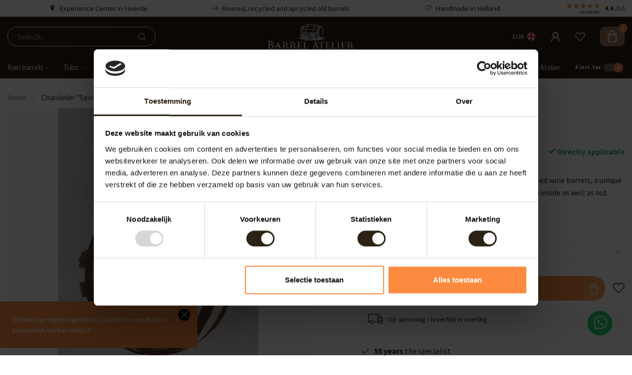

--- FILE ---
content_type: text/html;charset=utf-8
request_url: https://www.barrelatelier.nl/en/chandelier-savoie-copy.html
body_size: 34996
content:
<!DOCTYPE html>
<html lang="en">
  <head>

<!-- Google Tag Manager -->
<script>(function(w,d,s,l,i){w[l]=w[l]||[];w[l].push({'gtm.start':
new Date().getTime(),event:'gtm.js'});var f=d.getElementsByTagName(s)[0],
j=d.createElement(s),dl=l!='dataLayer'?'&l='+l:'';j.async=true;j.src=
'https://tagging.barrelatelier.nl/gtm.js?id='+i+dl;f.parentNode.insertBefore(j,f);
})(window,document,'script','dataLayer','GTM-PH3MSXF8');</script>
<!-- End Google Tag Manager -->

    
    <!-- Begin - Overgenomen uit oude thema -->
    
    <meta name="p:domain_verify" content="885c0999ddc4728fb4d2ba52c512cecd"/>
    <meta name="facebook-domain-verification" content="5lk5tvvxq6zbav32gwpucuv8zyj2c3" />

    <script type="text/javascript"> 
		 
		var ecomm_prodid = '118465037'; 
		 
		  
		</script>
    
<link rel="preconnect" href="https://cdn.webshopapp.com">
<link rel="preconnect" href="https://fonts.googleapis.com">
<link rel="preconnect" href="https://fonts.gstatic.com" crossorigin>

<meta charset="utf-8"/>
<!-- [START] 'blocks/head.rain' -->
<!--

  (c) 2008-2026 Lightspeed Netherlands B.V.
  http://www.lightspeedhq.com
  Generated: 24-01-2026 @ 18:06:13

-->
<link rel="canonical" href="https://www.barrelatelier.nl/en/chandelier-savoie-copy.html"/>
<link rel="alternate" href="https://www.barrelatelier.nl/en/index.rss" type="application/rss+xml" title="New products"/>
<meta name="robots" content="noodp,noydir"/>
<meta name="google-site-verification" content="H6LviUbcGxkzD0zC1RO-gnU6zyI5uDPVz7o88pecmaI"/>
<meta name="google-site-verification" content="-1egtPip_pZHa84FMJu7Ah20_ddEsBmLPm5W8V8DPUE"/>
<meta name="google-site-verification" content="tAj8l9h4UUFKTERieA9b5ojIDMcW3K-bDhyCLgh7P9k"/>
<meta name="google-site-verification" content="wJqEB7jS28-FG-j9TGtwcLW7QsMXYgjC-2N24HUDgzk"/>
<meta name="google-site-verification" content="-AG9prmIWNc0xMe6Ax1vP6fG23R_eFRnwr21aF3e5rk"/>
<meta name="google-site-verification" content="7OtWYyesev9_QTtycPzxCqC64NP6xEdUwRHSwV5g_64"/>
<meta name="google-site-verification" content="-AG9prmIWNc0xMe6Ax1vP6fG23R_eFRnwr21aF3e5rk"/>
<meta property="og:url" content="https://www.barrelatelier.nl/en/chandelier-savoie-copy.html?source=facebook"/>
<meta property="og:site_name" content="Barrel Atelier"/>
<meta property="og:title" content="Chandelier &quot;Savoie&quot;"/>
<meta property="og:description" content="Hanging lamp &quot;Savoie&quot; is made from the hoops of used wine barrels, a unique lamp! A sturdy, tough hanging lamp that can be used inside as well as out."/>
<meta property="og:image" content="https://cdn.webshopapp.com/shops/154056/files/163945157/chandelier-savoie.jpg"/>
<script src="https://facebook.dmwsconnector.nl/shop-assets/154056/capi.js?id=d118207f092459b3637f990145575016"></script>
<script>
/* DyApps Theme Addons config */
if( !window.dyapps ){ window.dyapps = {}; }
window.dyapps.addons = {
 "enabled": true,
 "created_at": "15-11-2024 08:02:04",
 "settings": {
    "matrix_separator": ",",
    "filterGroupSwatches": [],
    "swatchesForCustomFields": [],
    "plan": {
     "can_variant_group": true,
     "can_stockify": true,
     "can_vat_switcher": true,
     "can_age_popup": false,
     "can_custom_qty": false,
     "can_data01_colors": false
    },
    "advancedVariants": {
     "enabled": false,
     "price_in_dropdown": true,
     "stockify_in_dropdown": true,
     "disable_out_of_stock": true,
     "grid_swatches_container_selector": ".dy-collection-grid-swatch-holder",
     "grid_swatches_position": "left",
     "grid_swatches_max_colors": 4,
     "grid_swatches_enabled": true,
     "variant_status_icon": false,
     "display_type": "select",
     "product_swatches_size": "default",
     "live_pricing": true
    },
    "age_popup": {
     "enabled": false,
     "logo_url": "",
     "image_footer_url": "",
     "text": {
                 
        "nl": {
         "content": "<h3>Bevestig je leeftijd<\/h3><p>Je moet 18 jaar of ouder zijn om deze website te bezoeken.<\/p>",
         "content_no": "<h3>Sorry!<\/h3><p>Je kunt deze website helaas niet bezoeken.<\/p>",
         "button_yes": "Ik ben 18 jaar of ouder",
         "button_no": "Ik ben jonger dan 18",
        } ,          
        "en": {
         "content": "<h3>Confirm your age<\/h3><p>You must be over the age of 18 to enter this website.<\/p>",
         "content_no": "<h3>Sorry!<\/h3><p>Unfortunately you cannot access this website.<\/p>",
         "button_yes": "I am 18 years or older",
         "button_no": "I am under 18",
        }        }
    },
    "stockify": {
     "enabled": false,
     "stock_trigger_type": "outofstock",
     "optin_policy": false,
     "api": "https://my.dyapps.io/api/public/9d045ea441/stockify/subscribe",
     "text": {
                 
        "nl": {
         "email_placeholder": "Jouw e-mailadres",
         "button_trigger": "Geef me een seintje bij voorraad",
         "button_submit": "Houd me op de hoogte!",
         "title": "Laat je e-mailadres achter",
         "desc": "Helaas is dit product momenteel uitverkocht. Laat je e-mailadres achter en we sturen je een e-mail wanneer het product weer beschikbaar is.",
         "bottom_text": "We gebruiken je gegevens alleen voor deze email. Meer info in onze <a href=\"\/service\/privacy-policy\/\" target=\"_blank\">privacy policy<\/a>."
        } ,          
        "en": {
         "email_placeholder": "Your email address",
         "button_trigger": "Notify me when back in stock",
         "button_submit": "Keep me updated!",
         "title": "Leave your email address",
         "desc": "Unfortunately this item is out of stock right now. Leave your email address below and we'll send you an email when the item is available again.",
         "bottom_text": "We use your data to send this email. Read more in our <a href=\"\/service\/privacy-policy\/\" target=\"_blank\">privacy policy<\/a>."
        }        }
    },
    "categoryBanners": {
     "enabled": true,
     "mobile_breakpoint": "576px",
     "category_banner": [],
     "banners": {
             }
    }
 },
 "swatches": {
 "default": {"is_default": true, "type": "multi", "values": {"background-size": "10px 10px", "background-position": "0 0, 0 5px, 5px -5px, -5px 0px", "background-image": "linear-gradient(45deg, rgba(100,100,100,0.3) 25%, transparent 25%),  linear-gradient(-45deg, rgba(100,100,100,0.3) 25%, transparent 25%),  linear-gradient(45deg, transparent 75%, rgba(100,100,100,0.3) 75%),  linear-gradient(-45deg, transparent 75%, rgba(100,100,100,0.3) 75%)"}} ,   }
};
</script>
<script>
(function(){function t(t,e,r){if("cookie"===t){var n=document.cookie.split(";");for(var o=0;o<n.length;o++){var i=n[o].split("=");if(i[0].trim()===e)return i[1]}}else if("localStorage"===t)return localStorage.getItem(e);else if("jsVariable"===t)return window[e];else console.warn("invalid uid source",t)}function e(e,r,n){var o=document.createElement("script");o.async=!0,o.src=r,e.insertBefore(o,n)}function r(r,n,o,i,a){var c,s=!1;try{var u=navigator.userAgent,f=/Version\/([0-9\._]+)(.*Mobile)?.*Safari.*/.exec(u);f&&parseFloat(f[1])>=16.4&&(c=t(o,i,""),s=!0)}catch(t){console.error(t)}var l=window[a]=window[a]||[];l.push({"gtm.start":(new Date).getTime(),event:"gtm.js"});var g=r+"/Q0ZRRzdNJmVu.js?tg="+n+(s?"&enableCK=true":"")+(c?"&mcookie="+encodeURIComponent(c):""),d=document.getElementsByTagName("script")[0];e(d.parentNode,g,d)}r('https://tagging.barrelatelier.nl',"PH3MSXF8","cookie","_taggingmk","dataLayer")})();
</script>
<!--[if lt IE 9]>
<script src="https://cdn.webshopapp.com/assets/html5shiv.js?2025-02-20"></script>
<![endif]-->
<!-- [END] 'blocks/head.rain' -->

<title>Chandelier &quot;Savoie&quot; - Barrel Atelier</title>

<meta name="dyapps-addons-enabled" content="true">
<meta name="dyapps-addons-version" content="2022081001">
<meta name="dyapps-theme-name" content="Proxima">
<meta name="dyapps-theme-editor" content="true">

<meta name="description" content="Hanging lamp &quot;Savoie&quot; is made from the hoops of used wine barrels, a unique lamp! A sturdy, tough hanging lamp that can be used inside as well as out." />
<meta name="keywords" content="Chandelier, &quot;Savoie&quot;" />

<meta http-equiv="X-UA-Compatible" content="IE=edge">
<meta name="viewport" content="width=device-width, initial-scale=1">

<link rel="shortcut icon" href="https://cdn.webshopapp.com/shops/154056/themes/182043/v/1918477/assets/favicon.ico?20230614103406" type="image/x-icon" />
<link rel="preload" as="image" href="https://cdn.webshopapp.com/shops/154056/themes/182043/v/1896475/assets/logo.png?20230525100203">


	<link rel="preload" as="image" href="https://cdn.webshopapp.com/shops/154056/files/163945157/650x650x2/chandelier-savoie.jpg">

<script src="https://cdn.webshopapp.com/shops/154056/themes/182043/assets/jquery-1-12-4-min.js?20251222155858" defer></script>
<script>if(navigator.userAgent.indexOf("MSIE ") > -1 || navigator.userAgent.indexOf("Trident/") > -1) { document.write('<script src="https://cdn.webshopapp.com/shops/154056/themes/182043/assets/intersection-observer-polyfill.js?20251222155858">\x3C/script>') }</script>

<style>/*!
 * Bootstrap Reboot v4.6.1 (https://getbootstrap.com/)
 * Copyright 2011-2021 The Bootstrap Authors
 * Copyright 2011-2021 Twitter, Inc.
 * Licensed under MIT (https://github.com/twbs/bootstrap/blob/main/LICENSE)
 * Forked from Normalize.css, licensed MIT (https://github.com/necolas/normalize.css/blob/master/LICENSE.md)
 */*,*::before,*::after{box-sizing:border-box}html{font-family:sans-serif;line-height:1.15;-webkit-text-size-adjust:100%;-webkit-tap-highlight-color:rgba(0,0,0,0)}article,aside,figcaption,figure,footer,header,hgroup,main,nav,section{display:block}body{margin:0;font-family:-apple-system,BlinkMacSystemFont,"Segoe UI",Roboto,"Helvetica Neue",Arial,"Noto Sans","Liberation Sans",sans-serif,"Apple Color Emoji","Segoe UI Emoji","Segoe UI Symbol","Noto Color Emoji";font-size:1rem;font-weight:400;line-height:1.42857143;color:#212529;text-align:left;background-color:#fff}[tabindex="-1"]:focus:not(:focus-visible){outline:0 !important}hr{box-sizing:content-box;height:0;overflow:visible}h1,h2,h3,h4,h5,h6{margin-top:0;margin-bottom:.5rem}p{margin-top:0;margin-bottom:1rem}abbr[title],abbr[data-original-title]{text-decoration:underline;text-decoration:underline dotted;cursor:help;border-bottom:0;text-decoration-skip-ink:none}address{margin-bottom:1rem;font-style:normal;line-height:inherit}ol,ul,dl{margin-top:0;margin-bottom:1rem}ol ol,ul ul,ol ul,ul ol{margin-bottom:0}dt{font-weight:700}dd{margin-bottom:.5rem;margin-left:0}blockquote{margin:0 0 1rem}b,strong{font-weight:bolder}small{font-size:80%}sub,sup{position:relative;font-size:75%;line-height:0;vertical-align:baseline}sub{bottom:-0.25em}sup{top:-0.5em}a{color:#007bff;text-decoration:none;background-color:transparent}a:hover{color:#0056b3;text-decoration:underline}a:not([href]):not([class]){color:inherit;text-decoration:none}a:not([href]):not([class]):hover{color:inherit;text-decoration:none}pre,code,kbd,samp{font-family:SFMono-Regular,Menlo,Monaco,Consolas,"Liberation Mono","Courier New",monospace;font-size:1em}pre{margin-top:0;margin-bottom:1rem;overflow:auto;-ms-overflow-style:scrollbar}figure{margin:0 0 1rem}img{vertical-align:middle;border-style:none}svg{overflow:hidden;vertical-align:middle}table{border-collapse:collapse}caption{padding-top:.75rem;padding-bottom:.75rem;color:#6c757d;text-align:left;caption-side:bottom}th{text-align:inherit;text-align:-webkit-match-parent}label{display:inline-block;margin-bottom:.5rem}button{border-radius:0}button:focus:not(:focus-visible){outline:0}input,button,select,optgroup,textarea{margin:0;font-family:inherit;font-size:inherit;line-height:inherit}button,input{overflow:visible}button,select{text-transform:none}[role=button]{cursor:pointer}select{word-wrap:normal}button,[type=button],[type=reset],[type=submit]{-webkit-appearance:button}button:not(:disabled),[type=button]:not(:disabled),[type=reset]:not(:disabled),[type=submit]:not(:disabled){cursor:pointer}button::-moz-focus-inner,[type=button]::-moz-focus-inner,[type=reset]::-moz-focus-inner,[type=submit]::-moz-focus-inner{padding:0;border-style:none}input[type=radio],input[type=checkbox]{box-sizing:border-box;padding:0}textarea{overflow:auto;resize:vertical}fieldset{min-width:0;padding:0;margin:0;border:0}legend{display:block;width:100%;max-width:100%;padding:0;margin-bottom:.5rem;font-size:1.5rem;line-height:inherit;color:inherit;white-space:normal}progress{vertical-align:baseline}[type=number]::-webkit-inner-spin-button,[type=number]::-webkit-outer-spin-button{height:auto}[type=search]{outline-offset:-2px;-webkit-appearance:none}[type=search]::-webkit-search-decoration{-webkit-appearance:none}::-webkit-file-upload-button{font:inherit;-webkit-appearance:button}output{display:inline-block}summary{display:list-item;cursor:pointer}template{display:none}[hidden]{display:none !important}/*!
 * Bootstrap Grid v4.6.1 (https://getbootstrap.com/)
 * Copyright 2011-2021 The Bootstrap Authors
 * Copyright 2011-2021 Twitter, Inc.
 * Licensed under MIT (https://github.com/twbs/bootstrap/blob/main/LICENSE)
 */html{box-sizing:border-box;-ms-overflow-style:scrollbar}*,*::before,*::after{box-sizing:inherit}.container,.container-fluid,.container-xl,.container-lg,.container-md,.container-sm{width:100%;padding-right:15px;padding-left:15px;margin-right:auto;margin-left:auto}@media(min-width: 576px){.container-sm,.container{max-width:540px}}@media(min-width: 768px){.container-md,.container-sm,.container{max-width:720px}}@media(min-width: 992px){.container-lg,.container-md,.container-sm,.container{max-width:960px}}@media(min-width: 1200px){.container-xl,.container-lg,.container-md,.container-sm,.container{max-width:1140px}}.row{display:flex;flex-wrap:wrap;margin-right:-15px;margin-left:-15px}.no-gutters{margin-right:0;margin-left:0}.no-gutters>.col,.no-gutters>[class*=col-]{padding-right:0;padding-left:0}.col-xl,.col-xl-auto,.col-xl-12,.col-xl-11,.col-xl-10,.col-xl-9,.col-xl-8,.col-xl-7,.col-xl-6,.col-xl-5,.col-xl-4,.col-xl-3,.col-xl-2,.col-xl-1,.col-lg,.col-lg-auto,.col-lg-12,.col-lg-11,.col-lg-10,.col-lg-9,.col-lg-8,.col-lg-7,.col-lg-6,.col-lg-5,.col-lg-4,.col-lg-3,.col-lg-2,.col-lg-1,.col-md,.col-md-auto,.col-md-12,.col-md-11,.col-md-10,.col-md-9,.col-md-8,.col-md-7,.col-md-6,.col-md-5,.col-md-4,.col-md-3,.col-md-2,.col-md-1,.col-sm,.col-sm-auto,.col-sm-12,.col-sm-11,.col-sm-10,.col-sm-9,.col-sm-8,.col-sm-7,.col-sm-6,.col-sm-5,.col-sm-4,.col-sm-3,.col-sm-2,.col-sm-1,.col,.col-auto,.col-12,.col-11,.col-10,.col-9,.col-8,.col-7,.col-6,.col-5,.col-4,.col-3,.col-2,.col-1{position:relative;width:100%;padding-right:15px;padding-left:15px}.col{flex-basis:0;flex-grow:1;max-width:100%}.row-cols-1>*{flex:0 0 100%;max-width:100%}.row-cols-2>*{flex:0 0 50%;max-width:50%}.row-cols-3>*{flex:0 0 33.3333333333%;max-width:33.3333333333%}.row-cols-4>*{flex:0 0 25%;max-width:25%}.row-cols-5>*{flex:0 0 20%;max-width:20%}.row-cols-6>*{flex:0 0 16.6666666667%;max-width:16.6666666667%}.col-auto{flex:0 0 auto;width:auto;max-width:100%}.col-1{flex:0 0 8.33333333%;max-width:8.33333333%}.col-2{flex:0 0 16.66666667%;max-width:16.66666667%}.col-3{flex:0 0 25%;max-width:25%}.col-4{flex:0 0 33.33333333%;max-width:33.33333333%}.col-5{flex:0 0 41.66666667%;max-width:41.66666667%}.col-6{flex:0 0 50%;max-width:50%}.col-7{flex:0 0 58.33333333%;max-width:58.33333333%}.col-8{flex:0 0 66.66666667%;max-width:66.66666667%}.col-9{flex:0 0 75%;max-width:75%}.col-10{flex:0 0 83.33333333%;max-width:83.33333333%}.col-11{flex:0 0 91.66666667%;max-width:91.66666667%}.col-12{flex:0 0 100%;max-width:100%}.order-first{order:-1}.order-last{order:13}.order-0{order:0}.order-1{order:1}.order-2{order:2}.order-3{order:3}.order-4{order:4}.order-5{order:5}.order-6{order:6}.order-7{order:7}.order-8{order:8}.order-9{order:9}.order-10{order:10}.order-11{order:11}.order-12{order:12}.offset-1{margin-left:8.33333333%}.offset-2{margin-left:16.66666667%}.offset-3{margin-left:25%}.offset-4{margin-left:33.33333333%}.offset-5{margin-left:41.66666667%}.offset-6{margin-left:50%}.offset-7{margin-left:58.33333333%}.offset-8{margin-left:66.66666667%}.offset-9{margin-left:75%}.offset-10{margin-left:83.33333333%}.offset-11{margin-left:91.66666667%}@media(min-width: 576px){.col-sm{flex-basis:0;flex-grow:1;max-width:100%}.row-cols-sm-1>*{flex:0 0 100%;max-width:100%}.row-cols-sm-2>*{flex:0 0 50%;max-width:50%}.row-cols-sm-3>*{flex:0 0 33.3333333333%;max-width:33.3333333333%}.row-cols-sm-4>*{flex:0 0 25%;max-width:25%}.row-cols-sm-5>*{flex:0 0 20%;max-width:20%}.row-cols-sm-6>*{flex:0 0 16.6666666667%;max-width:16.6666666667%}.col-sm-auto{flex:0 0 auto;width:auto;max-width:100%}.col-sm-1{flex:0 0 8.33333333%;max-width:8.33333333%}.col-sm-2{flex:0 0 16.66666667%;max-width:16.66666667%}.col-sm-3{flex:0 0 25%;max-width:25%}.col-sm-4{flex:0 0 33.33333333%;max-width:33.33333333%}.col-sm-5{flex:0 0 41.66666667%;max-width:41.66666667%}.col-sm-6{flex:0 0 50%;max-width:50%}.col-sm-7{flex:0 0 58.33333333%;max-width:58.33333333%}.col-sm-8{flex:0 0 66.66666667%;max-width:66.66666667%}.col-sm-9{flex:0 0 75%;max-width:75%}.col-sm-10{flex:0 0 83.33333333%;max-width:83.33333333%}.col-sm-11{flex:0 0 91.66666667%;max-width:91.66666667%}.col-sm-12{flex:0 0 100%;max-width:100%}.order-sm-first{order:-1}.order-sm-last{order:13}.order-sm-0{order:0}.order-sm-1{order:1}.order-sm-2{order:2}.order-sm-3{order:3}.order-sm-4{order:4}.order-sm-5{order:5}.order-sm-6{order:6}.order-sm-7{order:7}.order-sm-8{order:8}.order-sm-9{order:9}.order-sm-10{order:10}.order-sm-11{order:11}.order-sm-12{order:12}.offset-sm-0{margin-left:0}.offset-sm-1{margin-left:8.33333333%}.offset-sm-2{margin-left:16.66666667%}.offset-sm-3{margin-left:25%}.offset-sm-4{margin-left:33.33333333%}.offset-sm-5{margin-left:41.66666667%}.offset-sm-6{margin-left:50%}.offset-sm-7{margin-left:58.33333333%}.offset-sm-8{margin-left:66.66666667%}.offset-sm-9{margin-left:75%}.offset-sm-10{margin-left:83.33333333%}.offset-sm-11{margin-left:91.66666667%}}@media(min-width: 768px){.col-md{flex-basis:0;flex-grow:1;max-width:100%}.row-cols-md-1>*{flex:0 0 100%;max-width:100%}.row-cols-md-2>*{flex:0 0 50%;max-width:50%}.row-cols-md-3>*{flex:0 0 33.3333333333%;max-width:33.3333333333%}.row-cols-md-4>*{flex:0 0 25%;max-width:25%}.row-cols-md-5>*{flex:0 0 20%;max-width:20%}.row-cols-md-6>*{flex:0 0 16.6666666667%;max-width:16.6666666667%}.col-md-auto{flex:0 0 auto;width:auto;max-width:100%}.col-md-1{flex:0 0 8.33333333%;max-width:8.33333333%}.col-md-2{flex:0 0 16.66666667%;max-width:16.66666667%}.col-md-3{flex:0 0 25%;max-width:25%}.col-md-4{flex:0 0 33.33333333%;max-width:33.33333333%}.col-md-5{flex:0 0 41.66666667%;max-width:41.66666667%}.col-md-6{flex:0 0 50%;max-width:50%}.col-md-7{flex:0 0 58.33333333%;max-width:58.33333333%}.col-md-8{flex:0 0 66.66666667%;max-width:66.66666667%}.col-md-9{flex:0 0 75%;max-width:75%}.col-md-10{flex:0 0 83.33333333%;max-width:83.33333333%}.col-md-11{flex:0 0 91.66666667%;max-width:91.66666667%}.col-md-12{flex:0 0 100%;max-width:100%}.order-md-first{order:-1}.order-md-last{order:13}.order-md-0{order:0}.order-md-1{order:1}.order-md-2{order:2}.order-md-3{order:3}.order-md-4{order:4}.order-md-5{order:5}.order-md-6{order:6}.order-md-7{order:7}.order-md-8{order:8}.order-md-9{order:9}.order-md-10{order:10}.order-md-11{order:11}.order-md-12{order:12}.offset-md-0{margin-left:0}.offset-md-1{margin-left:8.33333333%}.offset-md-2{margin-left:16.66666667%}.offset-md-3{margin-left:25%}.offset-md-4{margin-left:33.33333333%}.offset-md-5{margin-left:41.66666667%}.offset-md-6{margin-left:50%}.offset-md-7{margin-left:58.33333333%}.offset-md-8{margin-left:66.66666667%}.offset-md-9{margin-left:75%}.offset-md-10{margin-left:83.33333333%}.offset-md-11{margin-left:91.66666667%}}@media(min-width: 992px){.col-lg{flex-basis:0;flex-grow:1;max-width:100%}.row-cols-lg-1>*{flex:0 0 100%;max-width:100%}.row-cols-lg-2>*{flex:0 0 50%;max-width:50%}.row-cols-lg-3>*{flex:0 0 33.3333333333%;max-width:33.3333333333%}.row-cols-lg-4>*{flex:0 0 25%;max-width:25%}.row-cols-lg-5>*{flex:0 0 20%;max-width:20%}.row-cols-lg-6>*{flex:0 0 16.6666666667%;max-width:16.6666666667%}.col-lg-auto{flex:0 0 auto;width:auto;max-width:100%}.col-lg-1{flex:0 0 8.33333333%;max-width:8.33333333%}.col-lg-2{flex:0 0 16.66666667%;max-width:16.66666667%}.col-lg-3{flex:0 0 25%;max-width:25%}.col-lg-4{flex:0 0 33.33333333%;max-width:33.33333333%}.col-lg-5{flex:0 0 41.66666667%;max-width:41.66666667%}.col-lg-6{flex:0 0 50%;max-width:50%}.col-lg-7{flex:0 0 58.33333333%;max-width:58.33333333%}.col-lg-8{flex:0 0 66.66666667%;max-width:66.66666667%}.col-lg-9{flex:0 0 75%;max-width:75%}.col-lg-10{flex:0 0 83.33333333%;max-width:83.33333333%}.col-lg-11{flex:0 0 91.66666667%;max-width:91.66666667%}.col-lg-12{flex:0 0 100%;max-width:100%}.order-lg-first{order:-1}.order-lg-last{order:13}.order-lg-0{order:0}.order-lg-1{order:1}.order-lg-2{order:2}.order-lg-3{order:3}.order-lg-4{order:4}.order-lg-5{order:5}.order-lg-6{order:6}.order-lg-7{order:7}.order-lg-8{order:8}.order-lg-9{order:9}.order-lg-10{order:10}.order-lg-11{order:11}.order-lg-12{order:12}.offset-lg-0{margin-left:0}.offset-lg-1{margin-left:8.33333333%}.offset-lg-2{margin-left:16.66666667%}.offset-lg-3{margin-left:25%}.offset-lg-4{margin-left:33.33333333%}.offset-lg-5{margin-left:41.66666667%}.offset-lg-6{margin-left:50%}.offset-lg-7{margin-left:58.33333333%}.offset-lg-8{margin-left:66.66666667%}.offset-lg-9{margin-left:75%}.offset-lg-10{margin-left:83.33333333%}.offset-lg-11{margin-left:91.66666667%}}@media(min-width: 1200px){.col-xl{flex-basis:0;flex-grow:1;max-width:100%}.row-cols-xl-1>*{flex:0 0 100%;max-width:100%}.row-cols-xl-2>*{flex:0 0 50%;max-width:50%}.row-cols-xl-3>*{flex:0 0 33.3333333333%;max-width:33.3333333333%}.row-cols-xl-4>*{flex:0 0 25%;max-width:25%}.row-cols-xl-5>*{flex:0 0 20%;max-width:20%}.row-cols-xl-6>*{flex:0 0 16.6666666667%;max-width:16.6666666667%}.col-xl-auto{flex:0 0 auto;width:auto;max-width:100%}.col-xl-1{flex:0 0 8.33333333%;max-width:8.33333333%}.col-xl-2{flex:0 0 16.66666667%;max-width:16.66666667%}.col-xl-3{flex:0 0 25%;max-width:25%}.col-xl-4{flex:0 0 33.33333333%;max-width:33.33333333%}.col-xl-5{flex:0 0 41.66666667%;max-width:41.66666667%}.col-xl-6{flex:0 0 50%;max-width:50%}.col-xl-7{flex:0 0 58.33333333%;max-width:58.33333333%}.col-xl-8{flex:0 0 66.66666667%;max-width:66.66666667%}.col-xl-9{flex:0 0 75%;max-width:75%}.col-xl-10{flex:0 0 83.33333333%;max-width:83.33333333%}.col-xl-11{flex:0 0 91.66666667%;max-width:91.66666667%}.col-xl-12{flex:0 0 100%;max-width:100%}.order-xl-first{order:-1}.order-xl-last{order:13}.order-xl-0{order:0}.order-xl-1{order:1}.order-xl-2{order:2}.order-xl-3{order:3}.order-xl-4{order:4}.order-xl-5{order:5}.order-xl-6{order:6}.order-xl-7{order:7}.order-xl-8{order:8}.order-xl-9{order:9}.order-xl-10{order:10}.order-xl-11{order:11}.order-xl-12{order:12}.offset-xl-0{margin-left:0}.offset-xl-1{margin-left:8.33333333%}.offset-xl-2{margin-left:16.66666667%}.offset-xl-3{margin-left:25%}.offset-xl-4{margin-left:33.33333333%}.offset-xl-5{margin-left:41.66666667%}.offset-xl-6{margin-left:50%}.offset-xl-7{margin-left:58.33333333%}.offset-xl-8{margin-left:66.66666667%}.offset-xl-9{margin-left:75%}.offset-xl-10{margin-left:83.33333333%}.offset-xl-11{margin-left:91.66666667%}}.d-none{display:none !important}.d-inline{display:inline !important}.d-inline-block{display:inline-block !important}.d-block{display:block !important}.d-table{display:table !important}.d-table-row{display:table-row !important}.d-table-cell{display:table-cell !important}.d-flex{display:flex !important}.d-inline-flex{display:inline-flex !important}@media(min-width: 576px){.d-sm-none{display:none !important}.d-sm-inline{display:inline !important}.d-sm-inline-block{display:inline-block !important}.d-sm-block{display:block !important}.d-sm-table{display:table !important}.d-sm-table-row{display:table-row !important}.d-sm-table-cell{display:table-cell !important}.d-sm-flex{display:flex !important}.d-sm-inline-flex{display:inline-flex !important}}@media(min-width: 768px){.d-md-none{display:none !important}.d-md-inline{display:inline !important}.d-md-inline-block{display:inline-block !important}.d-md-block{display:block !important}.d-md-table{display:table !important}.d-md-table-row{display:table-row !important}.d-md-table-cell{display:table-cell !important}.d-md-flex{display:flex !important}.d-md-inline-flex{display:inline-flex !important}}@media(min-width: 992px){.d-lg-none{display:none !important}.d-lg-inline{display:inline !important}.d-lg-inline-block{display:inline-block !important}.d-lg-block{display:block !important}.d-lg-table{display:table !important}.d-lg-table-row{display:table-row !important}.d-lg-table-cell{display:table-cell !important}.d-lg-flex{display:flex !important}.d-lg-inline-flex{display:inline-flex !important}}@media(min-width: 1200px){.d-xl-none{display:none !important}.d-xl-inline{display:inline !important}.d-xl-inline-block{display:inline-block !important}.d-xl-block{display:block !important}.d-xl-table{display:table !important}.d-xl-table-row{display:table-row !important}.d-xl-table-cell{display:table-cell !important}.d-xl-flex{display:flex !important}.d-xl-inline-flex{display:inline-flex !important}}@media print{.d-print-none{display:none !important}.d-print-inline{display:inline !important}.d-print-inline-block{display:inline-block !important}.d-print-block{display:block !important}.d-print-table{display:table !important}.d-print-table-row{display:table-row !important}.d-print-table-cell{display:table-cell !important}.d-print-flex{display:flex !important}.d-print-inline-flex{display:inline-flex !important}}.flex-row{flex-direction:row !important}.flex-column{flex-direction:column !important}.flex-row-reverse{flex-direction:row-reverse !important}.flex-column-reverse{flex-direction:column-reverse !important}.flex-wrap{flex-wrap:wrap !important}.flex-nowrap{flex-wrap:nowrap !important}.flex-wrap-reverse{flex-wrap:wrap-reverse !important}.flex-fill{flex:1 1 auto !important}.flex-grow-0{flex-grow:0 !important}.flex-grow-1{flex-grow:1 !important}.flex-shrink-0{flex-shrink:0 !important}.flex-shrink-1{flex-shrink:1 !important}.justify-content-start{justify-content:flex-start !important}.justify-content-end{justify-content:flex-end !important}.justify-content-center{justify-content:center !important}.justify-content-between{justify-content:space-between !important}.justify-content-around{justify-content:space-around !important}.align-items-start{align-items:flex-start !important}.align-items-end{align-items:flex-end !important}.align-items-center{align-items:center !important}.align-items-baseline{align-items:baseline !important}.align-items-stretch{align-items:stretch !important}.align-content-start{align-content:flex-start !important}.align-content-end{align-content:flex-end !important}.align-content-center{align-content:center !important}.align-content-between{align-content:space-between !important}.align-content-around{align-content:space-around !important}.align-content-stretch{align-content:stretch !important}.align-self-auto{align-self:auto !important}.align-self-start{align-self:flex-start !important}.align-self-end{align-self:flex-end !important}.align-self-center{align-self:center !important}.align-self-baseline{align-self:baseline !important}.align-self-stretch{align-self:stretch !important}@media(min-width: 576px){.flex-sm-row{flex-direction:row !important}.flex-sm-column{flex-direction:column !important}.flex-sm-row-reverse{flex-direction:row-reverse !important}.flex-sm-column-reverse{flex-direction:column-reverse !important}.flex-sm-wrap{flex-wrap:wrap !important}.flex-sm-nowrap{flex-wrap:nowrap !important}.flex-sm-wrap-reverse{flex-wrap:wrap-reverse !important}.flex-sm-fill{flex:1 1 auto !important}.flex-sm-grow-0{flex-grow:0 !important}.flex-sm-grow-1{flex-grow:1 !important}.flex-sm-shrink-0{flex-shrink:0 !important}.flex-sm-shrink-1{flex-shrink:1 !important}.justify-content-sm-start{justify-content:flex-start !important}.justify-content-sm-end{justify-content:flex-end !important}.justify-content-sm-center{justify-content:center !important}.justify-content-sm-between{justify-content:space-between !important}.justify-content-sm-around{justify-content:space-around !important}.align-items-sm-start{align-items:flex-start !important}.align-items-sm-end{align-items:flex-end !important}.align-items-sm-center{align-items:center !important}.align-items-sm-baseline{align-items:baseline !important}.align-items-sm-stretch{align-items:stretch !important}.align-content-sm-start{align-content:flex-start !important}.align-content-sm-end{align-content:flex-end !important}.align-content-sm-center{align-content:center !important}.align-content-sm-between{align-content:space-between !important}.align-content-sm-around{align-content:space-around !important}.align-content-sm-stretch{align-content:stretch !important}.align-self-sm-auto{align-self:auto !important}.align-self-sm-start{align-self:flex-start !important}.align-self-sm-end{align-self:flex-end !important}.align-self-sm-center{align-self:center !important}.align-self-sm-baseline{align-self:baseline !important}.align-self-sm-stretch{align-self:stretch !important}}@media(min-width: 768px){.flex-md-row{flex-direction:row !important}.flex-md-column{flex-direction:column !important}.flex-md-row-reverse{flex-direction:row-reverse !important}.flex-md-column-reverse{flex-direction:column-reverse !important}.flex-md-wrap{flex-wrap:wrap !important}.flex-md-nowrap{flex-wrap:nowrap !important}.flex-md-wrap-reverse{flex-wrap:wrap-reverse !important}.flex-md-fill{flex:1 1 auto !important}.flex-md-grow-0{flex-grow:0 !important}.flex-md-grow-1{flex-grow:1 !important}.flex-md-shrink-0{flex-shrink:0 !important}.flex-md-shrink-1{flex-shrink:1 !important}.justify-content-md-start{justify-content:flex-start !important}.justify-content-md-end{justify-content:flex-end !important}.justify-content-md-center{justify-content:center !important}.justify-content-md-between{justify-content:space-between !important}.justify-content-md-around{justify-content:space-around !important}.align-items-md-start{align-items:flex-start !important}.align-items-md-end{align-items:flex-end !important}.align-items-md-center{align-items:center !important}.align-items-md-baseline{align-items:baseline !important}.align-items-md-stretch{align-items:stretch !important}.align-content-md-start{align-content:flex-start !important}.align-content-md-end{align-content:flex-end !important}.align-content-md-center{align-content:center !important}.align-content-md-between{align-content:space-between !important}.align-content-md-around{align-content:space-around !important}.align-content-md-stretch{align-content:stretch !important}.align-self-md-auto{align-self:auto !important}.align-self-md-start{align-self:flex-start !important}.align-self-md-end{align-self:flex-end !important}.align-self-md-center{align-self:center !important}.align-self-md-baseline{align-self:baseline !important}.align-self-md-stretch{align-self:stretch !important}}@media(min-width: 992px){.flex-lg-row{flex-direction:row !important}.flex-lg-column{flex-direction:column !important}.flex-lg-row-reverse{flex-direction:row-reverse !important}.flex-lg-column-reverse{flex-direction:column-reverse !important}.flex-lg-wrap{flex-wrap:wrap !important}.flex-lg-nowrap{flex-wrap:nowrap !important}.flex-lg-wrap-reverse{flex-wrap:wrap-reverse !important}.flex-lg-fill{flex:1 1 auto !important}.flex-lg-grow-0{flex-grow:0 !important}.flex-lg-grow-1{flex-grow:1 !important}.flex-lg-shrink-0{flex-shrink:0 !important}.flex-lg-shrink-1{flex-shrink:1 !important}.justify-content-lg-start{justify-content:flex-start !important}.justify-content-lg-end{justify-content:flex-end !important}.justify-content-lg-center{justify-content:center !important}.justify-content-lg-between{justify-content:space-between !important}.justify-content-lg-around{justify-content:space-around !important}.align-items-lg-start{align-items:flex-start !important}.align-items-lg-end{align-items:flex-end !important}.align-items-lg-center{align-items:center !important}.align-items-lg-baseline{align-items:baseline !important}.align-items-lg-stretch{align-items:stretch !important}.align-content-lg-start{align-content:flex-start !important}.align-content-lg-end{align-content:flex-end !important}.align-content-lg-center{align-content:center !important}.align-content-lg-between{align-content:space-between !important}.align-content-lg-around{align-content:space-around !important}.align-content-lg-stretch{align-content:stretch !important}.align-self-lg-auto{align-self:auto !important}.align-self-lg-start{align-self:flex-start !important}.align-self-lg-end{align-self:flex-end !important}.align-self-lg-center{align-self:center !important}.align-self-lg-baseline{align-self:baseline !important}.align-self-lg-stretch{align-self:stretch !important}}@media(min-width: 1200px){.flex-xl-row{flex-direction:row !important}.flex-xl-column{flex-direction:column !important}.flex-xl-row-reverse{flex-direction:row-reverse !important}.flex-xl-column-reverse{flex-direction:column-reverse !important}.flex-xl-wrap{flex-wrap:wrap !important}.flex-xl-nowrap{flex-wrap:nowrap !important}.flex-xl-wrap-reverse{flex-wrap:wrap-reverse !important}.flex-xl-fill{flex:1 1 auto !important}.flex-xl-grow-0{flex-grow:0 !important}.flex-xl-grow-1{flex-grow:1 !important}.flex-xl-shrink-0{flex-shrink:0 !important}.flex-xl-shrink-1{flex-shrink:1 !important}.justify-content-xl-start{justify-content:flex-start !important}.justify-content-xl-end{justify-content:flex-end !important}.justify-content-xl-center{justify-content:center !important}.justify-content-xl-between{justify-content:space-between !important}.justify-content-xl-around{justify-content:space-around !important}.align-items-xl-start{align-items:flex-start !important}.align-items-xl-end{align-items:flex-end !important}.align-items-xl-center{align-items:center !important}.align-items-xl-baseline{align-items:baseline !important}.align-items-xl-stretch{align-items:stretch !important}.align-content-xl-start{align-content:flex-start !important}.align-content-xl-end{align-content:flex-end !important}.align-content-xl-center{align-content:center !important}.align-content-xl-between{align-content:space-between !important}.align-content-xl-around{align-content:space-around !important}.align-content-xl-stretch{align-content:stretch !important}.align-self-xl-auto{align-self:auto !important}.align-self-xl-start{align-self:flex-start !important}.align-self-xl-end{align-self:flex-end !important}.align-self-xl-center{align-self:center !important}.align-self-xl-baseline{align-self:baseline !important}.align-self-xl-stretch{align-self:stretch !important}}.m-0{margin:0 !important}.mt-0,.my-0{margin-top:0 !important}.mr-0,.mx-0{margin-right:0 !important}.mb-0,.my-0{margin-bottom:0 !important}.ml-0,.mx-0{margin-left:0 !important}.m-1{margin:5px !important}.mt-1,.my-1{margin-top:5px !important}.mr-1,.mx-1{margin-right:5px !important}.mb-1,.my-1{margin-bottom:5px !important}.ml-1,.mx-1{margin-left:5px !important}.m-2{margin:10px !important}.mt-2,.my-2{margin-top:10px !important}.mr-2,.mx-2{margin-right:10px !important}.mb-2,.my-2{margin-bottom:10px !important}.ml-2,.mx-2{margin-left:10px !important}.m-3{margin:15px !important}.mt-3,.my-3{margin-top:15px !important}.mr-3,.mx-3{margin-right:15px !important}.mb-3,.my-3{margin-bottom:15px !important}.ml-3,.mx-3{margin-left:15px !important}.m-4{margin:30px !important}.mt-4,.my-4{margin-top:30px !important}.mr-4,.mx-4{margin-right:30px !important}.mb-4,.my-4{margin-bottom:30px !important}.ml-4,.mx-4{margin-left:30px !important}.m-5{margin:50px !important}.mt-5,.my-5{margin-top:50px !important}.mr-5,.mx-5{margin-right:50px !important}.mb-5,.my-5{margin-bottom:50px !important}.ml-5,.mx-5{margin-left:50px !important}.m-6{margin:80px !important}.mt-6,.my-6{margin-top:80px !important}.mr-6,.mx-6{margin-right:80px !important}.mb-6,.my-6{margin-bottom:80px !important}.ml-6,.mx-6{margin-left:80px !important}.p-0{padding:0 !important}.pt-0,.py-0{padding-top:0 !important}.pr-0,.px-0{padding-right:0 !important}.pb-0,.py-0{padding-bottom:0 !important}.pl-0,.px-0{padding-left:0 !important}.p-1{padding:5px !important}.pt-1,.py-1{padding-top:5px !important}.pr-1,.px-1{padding-right:5px !important}.pb-1,.py-1{padding-bottom:5px !important}.pl-1,.px-1{padding-left:5px !important}.p-2{padding:10px !important}.pt-2,.py-2{padding-top:10px !important}.pr-2,.px-2{padding-right:10px !important}.pb-2,.py-2{padding-bottom:10px !important}.pl-2,.px-2{padding-left:10px !important}.p-3{padding:15px !important}.pt-3,.py-3{padding-top:15px !important}.pr-3,.px-3{padding-right:15px !important}.pb-3,.py-3{padding-bottom:15px !important}.pl-3,.px-3{padding-left:15px !important}.p-4{padding:30px !important}.pt-4,.py-4{padding-top:30px !important}.pr-4,.px-4{padding-right:30px !important}.pb-4,.py-4{padding-bottom:30px !important}.pl-4,.px-4{padding-left:30px !important}.p-5{padding:50px !important}.pt-5,.py-5{padding-top:50px !important}.pr-5,.px-5{padding-right:50px !important}.pb-5,.py-5{padding-bottom:50px !important}.pl-5,.px-5{padding-left:50px !important}.p-6{padding:80px !important}.pt-6,.py-6{padding-top:80px !important}.pr-6,.px-6{padding-right:80px !important}.pb-6,.py-6{padding-bottom:80px !important}.pl-6,.px-6{padding-left:80px !important}.m-n1{margin:-5px !important}.mt-n1,.my-n1{margin-top:-5px !important}.mr-n1,.mx-n1{margin-right:-5px !important}.mb-n1,.my-n1{margin-bottom:-5px !important}.ml-n1,.mx-n1{margin-left:-5px !important}.m-n2{margin:-10px !important}.mt-n2,.my-n2{margin-top:-10px !important}.mr-n2,.mx-n2{margin-right:-10px !important}.mb-n2,.my-n2{margin-bottom:-10px !important}.ml-n2,.mx-n2{margin-left:-10px !important}.m-n3{margin:-15px !important}.mt-n3,.my-n3{margin-top:-15px !important}.mr-n3,.mx-n3{margin-right:-15px !important}.mb-n3,.my-n3{margin-bottom:-15px !important}.ml-n3,.mx-n3{margin-left:-15px !important}.m-n4{margin:-30px !important}.mt-n4,.my-n4{margin-top:-30px !important}.mr-n4,.mx-n4{margin-right:-30px !important}.mb-n4,.my-n4{margin-bottom:-30px !important}.ml-n4,.mx-n4{margin-left:-30px !important}.m-n5{margin:-50px !important}.mt-n5,.my-n5{margin-top:-50px !important}.mr-n5,.mx-n5{margin-right:-50px !important}.mb-n5,.my-n5{margin-bottom:-50px !important}.ml-n5,.mx-n5{margin-left:-50px !important}.m-n6{margin:-80px !important}.mt-n6,.my-n6{margin-top:-80px !important}.mr-n6,.mx-n6{margin-right:-80px !important}.mb-n6,.my-n6{margin-bottom:-80px !important}.ml-n6,.mx-n6{margin-left:-80px !important}.m-auto{margin:auto !important}.mt-auto,.my-auto{margin-top:auto !important}.mr-auto,.mx-auto{margin-right:auto !important}.mb-auto,.my-auto{margin-bottom:auto !important}.ml-auto,.mx-auto{margin-left:auto !important}@media(min-width: 576px){.m-sm-0{margin:0 !important}.mt-sm-0,.my-sm-0{margin-top:0 !important}.mr-sm-0,.mx-sm-0{margin-right:0 !important}.mb-sm-0,.my-sm-0{margin-bottom:0 !important}.ml-sm-0,.mx-sm-0{margin-left:0 !important}.m-sm-1{margin:5px !important}.mt-sm-1,.my-sm-1{margin-top:5px !important}.mr-sm-1,.mx-sm-1{margin-right:5px !important}.mb-sm-1,.my-sm-1{margin-bottom:5px !important}.ml-sm-1,.mx-sm-1{margin-left:5px !important}.m-sm-2{margin:10px !important}.mt-sm-2,.my-sm-2{margin-top:10px !important}.mr-sm-2,.mx-sm-2{margin-right:10px !important}.mb-sm-2,.my-sm-2{margin-bottom:10px !important}.ml-sm-2,.mx-sm-2{margin-left:10px !important}.m-sm-3{margin:15px !important}.mt-sm-3,.my-sm-3{margin-top:15px !important}.mr-sm-3,.mx-sm-3{margin-right:15px !important}.mb-sm-3,.my-sm-3{margin-bottom:15px !important}.ml-sm-3,.mx-sm-3{margin-left:15px !important}.m-sm-4{margin:30px !important}.mt-sm-4,.my-sm-4{margin-top:30px !important}.mr-sm-4,.mx-sm-4{margin-right:30px !important}.mb-sm-4,.my-sm-4{margin-bottom:30px !important}.ml-sm-4,.mx-sm-4{margin-left:30px !important}.m-sm-5{margin:50px !important}.mt-sm-5,.my-sm-5{margin-top:50px !important}.mr-sm-5,.mx-sm-5{margin-right:50px !important}.mb-sm-5,.my-sm-5{margin-bottom:50px !important}.ml-sm-5,.mx-sm-5{margin-left:50px !important}.m-sm-6{margin:80px !important}.mt-sm-6,.my-sm-6{margin-top:80px !important}.mr-sm-6,.mx-sm-6{margin-right:80px !important}.mb-sm-6,.my-sm-6{margin-bottom:80px !important}.ml-sm-6,.mx-sm-6{margin-left:80px !important}.p-sm-0{padding:0 !important}.pt-sm-0,.py-sm-0{padding-top:0 !important}.pr-sm-0,.px-sm-0{padding-right:0 !important}.pb-sm-0,.py-sm-0{padding-bottom:0 !important}.pl-sm-0,.px-sm-0{padding-left:0 !important}.p-sm-1{padding:5px !important}.pt-sm-1,.py-sm-1{padding-top:5px !important}.pr-sm-1,.px-sm-1{padding-right:5px !important}.pb-sm-1,.py-sm-1{padding-bottom:5px !important}.pl-sm-1,.px-sm-1{padding-left:5px !important}.p-sm-2{padding:10px !important}.pt-sm-2,.py-sm-2{padding-top:10px !important}.pr-sm-2,.px-sm-2{padding-right:10px !important}.pb-sm-2,.py-sm-2{padding-bottom:10px !important}.pl-sm-2,.px-sm-2{padding-left:10px !important}.p-sm-3{padding:15px !important}.pt-sm-3,.py-sm-3{padding-top:15px !important}.pr-sm-3,.px-sm-3{padding-right:15px !important}.pb-sm-3,.py-sm-3{padding-bottom:15px !important}.pl-sm-3,.px-sm-3{padding-left:15px !important}.p-sm-4{padding:30px !important}.pt-sm-4,.py-sm-4{padding-top:30px !important}.pr-sm-4,.px-sm-4{padding-right:30px !important}.pb-sm-4,.py-sm-4{padding-bottom:30px !important}.pl-sm-4,.px-sm-4{padding-left:30px !important}.p-sm-5{padding:50px !important}.pt-sm-5,.py-sm-5{padding-top:50px !important}.pr-sm-5,.px-sm-5{padding-right:50px !important}.pb-sm-5,.py-sm-5{padding-bottom:50px !important}.pl-sm-5,.px-sm-5{padding-left:50px !important}.p-sm-6{padding:80px !important}.pt-sm-6,.py-sm-6{padding-top:80px !important}.pr-sm-6,.px-sm-6{padding-right:80px !important}.pb-sm-6,.py-sm-6{padding-bottom:80px !important}.pl-sm-6,.px-sm-6{padding-left:80px !important}.m-sm-n1{margin:-5px !important}.mt-sm-n1,.my-sm-n1{margin-top:-5px !important}.mr-sm-n1,.mx-sm-n1{margin-right:-5px !important}.mb-sm-n1,.my-sm-n1{margin-bottom:-5px !important}.ml-sm-n1,.mx-sm-n1{margin-left:-5px !important}.m-sm-n2{margin:-10px !important}.mt-sm-n2,.my-sm-n2{margin-top:-10px !important}.mr-sm-n2,.mx-sm-n2{margin-right:-10px !important}.mb-sm-n2,.my-sm-n2{margin-bottom:-10px !important}.ml-sm-n2,.mx-sm-n2{margin-left:-10px !important}.m-sm-n3{margin:-15px !important}.mt-sm-n3,.my-sm-n3{margin-top:-15px !important}.mr-sm-n3,.mx-sm-n3{margin-right:-15px !important}.mb-sm-n3,.my-sm-n3{margin-bottom:-15px !important}.ml-sm-n3,.mx-sm-n3{margin-left:-15px !important}.m-sm-n4{margin:-30px !important}.mt-sm-n4,.my-sm-n4{margin-top:-30px !important}.mr-sm-n4,.mx-sm-n4{margin-right:-30px !important}.mb-sm-n4,.my-sm-n4{margin-bottom:-30px !important}.ml-sm-n4,.mx-sm-n4{margin-left:-30px !important}.m-sm-n5{margin:-50px !important}.mt-sm-n5,.my-sm-n5{margin-top:-50px !important}.mr-sm-n5,.mx-sm-n5{margin-right:-50px !important}.mb-sm-n5,.my-sm-n5{margin-bottom:-50px !important}.ml-sm-n5,.mx-sm-n5{margin-left:-50px !important}.m-sm-n6{margin:-80px !important}.mt-sm-n6,.my-sm-n6{margin-top:-80px !important}.mr-sm-n6,.mx-sm-n6{margin-right:-80px !important}.mb-sm-n6,.my-sm-n6{margin-bottom:-80px !important}.ml-sm-n6,.mx-sm-n6{margin-left:-80px !important}.m-sm-auto{margin:auto !important}.mt-sm-auto,.my-sm-auto{margin-top:auto !important}.mr-sm-auto,.mx-sm-auto{margin-right:auto !important}.mb-sm-auto,.my-sm-auto{margin-bottom:auto !important}.ml-sm-auto,.mx-sm-auto{margin-left:auto !important}}@media(min-width: 768px){.m-md-0{margin:0 !important}.mt-md-0,.my-md-0{margin-top:0 !important}.mr-md-0,.mx-md-0{margin-right:0 !important}.mb-md-0,.my-md-0{margin-bottom:0 !important}.ml-md-0,.mx-md-0{margin-left:0 !important}.m-md-1{margin:5px !important}.mt-md-1,.my-md-1{margin-top:5px !important}.mr-md-1,.mx-md-1{margin-right:5px !important}.mb-md-1,.my-md-1{margin-bottom:5px !important}.ml-md-1,.mx-md-1{margin-left:5px !important}.m-md-2{margin:10px !important}.mt-md-2,.my-md-2{margin-top:10px !important}.mr-md-2,.mx-md-2{margin-right:10px !important}.mb-md-2,.my-md-2{margin-bottom:10px !important}.ml-md-2,.mx-md-2{margin-left:10px !important}.m-md-3{margin:15px !important}.mt-md-3,.my-md-3{margin-top:15px !important}.mr-md-3,.mx-md-3{margin-right:15px !important}.mb-md-3,.my-md-3{margin-bottom:15px !important}.ml-md-3,.mx-md-3{margin-left:15px !important}.m-md-4{margin:30px !important}.mt-md-4,.my-md-4{margin-top:30px !important}.mr-md-4,.mx-md-4{margin-right:30px !important}.mb-md-4,.my-md-4{margin-bottom:30px !important}.ml-md-4,.mx-md-4{margin-left:30px !important}.m-md-5{margin:50px !important}.mt-md-5,.my-md-5{margin-top:50px !important}.mr-md-5,.mx-md-5{margin-right:50px !important}.mb-md-5,.my-md-5{margin-bottom:50px !important}.ml-md-5,.mx-md-5{margin-left:50px !important}.m-md-6{margin:80px !important}.mt-md-6,.my-md-6{margin-top:80px !important}.mr-md-6,.mx-md-6{margin-right:80px !important}.mb-md-6,.my-md-6{margin-bottom:80px !important}.ml-md-6,.mx-md-6{margin-left:80px !important}.p-md-0{padding:0 !important}.pt-md-0,.py-md-0{padding-top:0 !important}.pr-md-0,.px-md-0{padding-right:0 !important}.pb-md-0,.py-md-0{padding-bottom:0 !important}.pl-md-0,.px-md-0{padding-left:0 !important}.p-md-1{padding:5px !important}.pt-md-1,.py-md-1{padding-top:5px !important}.pr-md-1,.px-md-1{padding-right:5px !important}.pb-md-1,.py-md-1{padding-bottom:5px !important}.pl-md-1,.px-md-1{padding-left:5px !important}.p-md-2{padding:10px !important}.pt-md-2,.py-md-2{padding-top:10px !important}.pr-md-2,.px-md-2{padding-right:10px !important}.pb-md-2,.py-md-2{padding-bottom:10px !important}.pl-md-2,.px-md-2{padding-left:10px !important}.p-md-3{padding:15px !important}.pt-md-3,.py-md-3{padding-top:15px !important}.pr-md-3,.px-md-3{padding-right:15px !important}.pb-md-3,.py-md-3{padding-bottom:15px !important}.pl-md-3,.px-md-3{padding-left:15px !important}.p-md-4{padding:30px !important}.pt-md-4,.py-md-4{padding-top:30px !important}.pr-md-4,.px-md-4{padding-right:30px !important}.pb-md-4,.py-md-4{padding-bottom:30px !important}.pl-md-4,.px-md-4{padding-left:30px !important}.p-md-5{padding:50px !important}.pt-md-5,.py-md-5{padding-top:50px !important}.pr-md-5,.px-md-5{padding-right:50px !important}.pb-md-5,.py-md-5{padding-bottom:50px !important}.pl-md-5,.px-md-5{padding-left:50px !important}.p-md-6{padding:80px !important}.pt-md-6,.py-md-6{padding-top:80px !important}.pr-md-6,.px-md-6{padding-right:80px !important}.pb-md-6,.py-md-6{padding-bottom:80px !important}.pl-md-6,.px-md-6{padding-left:80px !important}.m-md-n1{margin:-5px !important}.mt-md-n1,.my-md-n1{margin-top:-5px !important}.mr-md-n1,.mx-md-n1{margin-right:-5px !important}.mb-md-n1,.my-md-n1{margin-bottom:-5px !important}.ml-md-n1,.mx-md-n1{margin-left:-5px !important}.m-md-n2{margin:-10px !important}.mt-md-n2,.my-md-n2{margin-top:-10px !important}.mr-md-n2,.mx-md-n2{margin-right:-10px !important}.mb-md-n2,.my-md-n2{margin-bottom:-10px !important}.ml-md-n2,.mx-md-n2{margin-left:-10px !important}.m-md-n3{margin:-15px !important}.mt-md-n3,.my-md-n3{margin-top:-15px !important}.mr-md-n3,.mx-md-n3{margin-right:-15px !important}.mb-md-n3,.my-md-n3{margin-bottom:-15px !important}.ml-md-n3,.mx-md-n3{margin-left:-15px !important}.m-md-n4{margin:-30px !important}.mt-md-n4,.my-md-n4{margin-top:-30px !important}.mr-md-n4,.mx-md-n4{margin-right:-30px !important}.mb-md-n4,.my-md-n4{margin-bottom:-30px !important}.ml-md-n4,.mx-md-n4{margin-left:-30px !important}.m-md-n5{margin:-50px !important}.mt-md-n5,.my-md-n5{margin-top:-50px !important}.mr-md-n5,.mx-md-n5{margin-right:-50px !important}.mb-md-n5,.my-md-n5{margin-bottom:-50px !important}.ml-md-n5,.mx-md-n5{margin-left:-50px !important}.m-md-n6{margin:-80px !important}.mt-md-n6,.my-md-n6{margin-top:-80px !important}.mr-md-n6,.mx-md-n6{margin-right:-80px !important}.mb-md-n6,.my-md-n6{margin-bottom:-80px !important}.ml-md-n6,.mx-md-n6{margin-left:-80px !important}.m-md-auto{margin:auto !important}.mt-md-auto,.my-md-auto{margin-top:auto !important}.mr-md-auto,.mx-md-auto{margin-right:auto !important}.mb-md-auto,.my-md-auto{margin-bottom:auto !important}.ml-md-auto,.mx-md-auto{margin-left:auto !important}}@media(min-width: 992px){.m-lg-0{margin:0 !important}.mt-lg-0,.my-lg-0{margin-top:0 !important}.mr-lg-0,.mx-lg-0{margin-right:0 !important}.mb-lg-0,.my-lg-0{margin-bottom:0 !important}.ml-lg-0,.mx-lg-0{margin-left:0 !important}.m-lg-1{margin:5px !important}.mt-lg-1,.my-lg-1{margin-top:5px !important}.mr-lg-1,.mx-lg-1{margin-right:5px !important}.mb-lg-1,.my-lg-1{margin-bottom:5px !important}.ml-lg-1,.mx-lg-1{margin-left:5px !important}.m-lg-2{margin:10px !important}.mt-lg-2,.my-lg-2{margin-top:10px !important}.mr-lg-2,.mx-lg-2{margin-right:10px !important}.mb-lg-2,.my-lg-2{margin-bottom:10px !important}.ml-lg-2,.mx-lg-2{margin-left:10px !important}.m-lg-3{margin:15px !important}.mt-lg-3,.my-lg-3{margin-top:15px !important}.mr-lg-3,.mx-lg-3{margin-right:15px !important}.mb-lg-3,.my-lg-3{margin-bottom:15px !important}.ml-lg-3,.mx-lg-3{margin-left:15px !important}.m-lg-4{margin:30px !important}.mt-lg-4,.my-lg-4{margin-top:30px !important}.mr-lg-4,.mx-lg-4{margin-right:30px !important}.mb-lg-4,.my-lg-4{margin-bottom:30px !important}.ml-lg-4,.mx-lg-4{margin-left:30px !important}.m-lg-5{margin:50px !important}.mt-lg-5,.my-lg-5{margin-top:50px !important}.mr-lg-5,.mx-lg-5{margin-right:50px !important}.mb-lg-5,.my-lg-5{margin-bottom:50px !important}.ml-lg-5,.mx-lg-5{margin-left:50px !important}.m-lg-6{margin:80px !important}.mt-lg-6,.my-lg-6{margin-top:80px !important}.mr-lg-6,.mx-lg-6{margin-right:80px !important}.mb-lg-6,.my-lg-6{margin-bottom:80px !important}.ml-lg-6,.mx-lg-6{margin-left:80px !important}.p-lg-0{padding:0 !important}.pt-lg-0,.py-lg-0{padding-top:0 !important}.pr-lg-0,.px-lg-0{padding-right:0 !important}.pb-lg-0,.py-lg-0{padding-bottom:0 !important}.pl-lg-0,.px-lg-0{padding-left:0 !important}.p-lg-1{padding:5px !important}.pt-lg-1,.py-lg-1{padding-top:5px !important}.pr-lg-1,.px-lg-1{padding-right:5px !important}.pb-lg-1,.py-lg-1{padding-bottom:5px !important}.pl-lg-1,.px-lg-1{padding-left:5px !important}.p-lg-2{padding:10px !important}.pt-lg-2,.py-lg-2{padding-top:10px !important}.pr-lg-2,.px-lg-2{padding-right:10px !important}.pb-lg-2,.py-lg-2{padding-bottom:10px !important}.pl-lg-2,.px-lg-2{padding-left:10px !important}.p-lg-3{padding:15px !important}.pt-lg-3,.py-lg-3{padding-top:15px !important}.pr-lg-3,.px-lg-3{padding-right:15px !important}.pb-lg-3,.py-lg-3{padding-bottom:15px !important}.pl-lg-3,.px-lg-3{padding-left:15px !important}.p-lg-4{padding:30px !important}.pt-lg-4,.py-lg-4{padding-top:30px !important}.pr-lg-4,.px-lg-4{padding-right:30px !important}.pb-lg-4,.py-lg-4{padding-bottom:30px !important}.pl-lg-4,.px-lg-4{padding-left:30px !important}.p-lg-5{padding:50px !important}.pt-lg-5,.py-lg-5{padding-top:50px !important}.pr-lg-5,.px-lg-5{padding-right:50px !important}.pb-lg-5,.py-lg-5{padding-bottom:50px !important}.pl-lg-5,.px-lg-5{padding-left:50px !important}.p-lg-6{padding:80px !important}.pt-lg-6,.py-lg-6{padding-top:80px !important}.pr-lg-6,.px-lg-6{padding-right:80px !important}.pb-lg-6,.py-lg-6{padding-bottom:80px !important}.pl-lg-6,.px-lg-6{padding-left:80px !important}.m-lg-n1{margin:-5px !important}.mt-lg-n1,.my-lg-n1{margin-top:-5px !important}.mr-lg-n1,.mx-lg-n1{margin-right:-5px !important}.mb-lg-n1,.my-lg-n1{margin-bottom:-5px !important}.ml-lg-n1,.mx-lg-n1{margin-left:-5px !important}.m-lg-n2{margin:-10px !important}.mt-lg-n2,.my-lg-n2{margin-top:-10px !important}.mr-lg-n2,.mx-lg-n2{margin-right:-10px !important}.mb-lg-n2,.my-lg-n2{margin-bottom:-10px !important}.ml-lg-n2,.mx-lg-n2{margin-left:-10px !important}.m-lg-n3{margin:-15px !important}.mt-lg-n3,.my-lg-n3{margin-top:-15px !important}.mr-lg-n3,.mx-lg-n3{margin-right:-15px !important}.mb-lg-n3,.my-lg-n3{margin-bottom:-15px !important}.ml-lg-n3,.mx-lg-n3{margin-left:-15px !important}.m-lg-n4{margin:-30px !important}.mt-lg-n4,.my-lg-n4{margin-top:-30px !important}.mr-lg-n4,.mx-lg-n4{margin-right:-30px !important}.mb-lg-n4,.my-lg-n4{margin-bottom:-30px !important}.ml-lg-n4,.mx-lg-n4{margin-left:-30px !important}.m-lg-n5{margin:-50px !important}.mt-lg-n5,.my-lg-n5{margin-top:-50px !important}.mr-lg-n5,.mx-lg-n5{margin-right:-50px !important}.mb-lg-n5,.my-lg-n5{margin-bottom:-50px !important}.ml-lg-n5,.mx-lg-n5{margin-left:-50px !important}.m-lg-n6{margin:-80px !important}.mt-lg-n6,.my-lg-n6{margin-top:-80px !important}.mr-lg-n6,.mx-lg-n6{margin-right:-80px !important}.mb-lg-n6,.my-lg-n6{margin-bottom:-80px !important}.ml-lg-n6,.mx-lg-n6{margin-left:-80px !important}.m-lg-auto{margin:auto !important}.mt-lg-auto,.my-lg-auto{margin-top:auto !important}.mr-lg-auto,.mx-lg-auto{margin-right:auto !important}.mb-lg-auto,.my-lg-auto{margin-bottom:auto !important}.ml-lg-auto,.mx-lg-auto{margin-left:auto !important}}@media(min-width: 1200px){.m-xl-0{margin:0 !important}.mt-xl-0,.my-xl-0{margin-top:0 !important}.mr-xl-0,.mx-xl-0{margin-right:0 !important}.mb-xl-0,.my-xl-0{margin-bottom:0 !important}.ml-xl-0,.mx-xl-0{margin-left:0 !important}.m-xl-1{margin:5px !important}.mt-xl-1,.my-xl-1{margin-top:5px !important}.mr-xl-1,.mx-xl-1{margin-right:5px !important}.mb-xl-1,.my-xl-1{margin-bottom:5px !important}.ml-xl-1,.mx-xl-1{margin-left:5px !important}.m-xl-2{margin:10px !important}.mt-xl-2,.my-xl-2{margin-top:10px !important}.mr-xl-2,.mx-xl-2{margin-right:10px !important}.mb-xl-2,.my-xl-2{margin-bottom:10px !important}.ml-xl-2,.mx-xl-2{margin-left:10px !important}.m-xl-3{margin:15px !important}.mt-xl-3,.my-xl-3{margin-top:15px !important}.mr-xl-3,.mx-xl-3{margin-right:15px !important}.mb-xl-3,.my-xl-3{margin-bottom:15px !important}.ml-xl-3,.mx-xl-3{margin-left:15px !important}.m-xl-4{margin:30px !important}.mt-xl-4,.my-xl-4{margin-top:30px !important}.mr-xl-4,.mx-xl-4{margin-right:30px !important}.mb-xl-4,.my-xl-4{margin-bottom:30px !important}.ml-xl-4,.mx-xl-4{margin-left:30px !important}.m-xl-5{margin:50px !important}.mt-xl-5,.my-xl-5{margin-top:50px !important}.mr-xl-5,.mx-xl-5{margin-right:50px !important}.mb-xl-5,.my-xl-5{margin-bottom:50px !important}.ml-xl-5,.mx-xl-5{margin-left:50px !important}.m-xl-6{margin:80px !important}.mt-xl-6,.my-xl-6{margin-top:80px !important}.mr-xl-6,.mx-xl-6{margin-right:80px !important}.mb-xl-6,.my-xl-6{margin-bottom:80px !important}.ml-xl-6,.mx-xl-6{margin-left:80px !important}.p-xl-0{padding:0 !important}.pt-xl-0,.py-xl-0{padding-top:0 !important}.pr-xl-0,.px-xl-0{padding-right:0 !important}.pb-xl-0,.py-xl-0{padding-bottom:0 !important}.pl-xl-0,.px-xl-0{padding-left:0 !important}.p-xl-1{padding:5px !important}.pt-xl-1,.py-xl-1{padding-top:5px !important}.pr-xl-1,.px-xl-1{padding-right:5px !important}.pb-xl-1,.py-xl-1{padding-bottom:5px !important}.pl-xl-1,.px-xl-1{padding-left:5px !important}.p-xl-2{padding:10px !important}.pt-xl-2,.py-xl-2{padding-top:10px !important}.pr-xl-2,.px-xl-2{padding-right:10px !important}.pb-xl-2,.py-xl-2{padding-bottom:10px !important}.pl-xl-2,.px-xl-2{padding-left:10px !important}.p-xl-3{padding:15px !important}.pt-xl-3,.py-xl-3{padding-top:15px !important}.pr-xl-3,.px-xl-3{padding-right:15px !important}.pb-xl-3,.py-xl-3{padding-bottom:15px !important}.pl-xl-3,.px-xl-3{padding-left:15px !important}.p-xl-4{padding:30px !important}.pt-xl-4,.py-xl-4{padding-top:30px !important}.pr-xl-4,.px-xl-4{padding-right:30px !important}.pb-xl-4,.py-xl-4{padding-bottom:30px !important}.pl-xl-4,.px-xl-4{padding-left:30px !important}.p-xl-5{padding:50px !important}.pt-xl-5,.py-xl-5{padding-top:50px !important}.pr-xl-5,.px-xl-5{padding-right:50px !important}.pb-xl-5,.py-xl-5{padding-bottom:50px !important}.pl-xl-5,.px-xl-5{padding-left:50px !important}.p-xl-6{padding:80px !important}.pt-xl-6,.py-xl-6{padding-top:80px !important}.pr-xl-6,.px-xl-6{padding-right:80px !important}.pb-xl-6,.py-xl-6{padding-bottom:80px !important}.pl-xl-6,.px-xl-6{padding-left:80px !important}.m-xl-n1{margin:-5px !important}.mt-xl-n1,.my-xl-n1{margin-top:-5px !important}.mr-xl-n1,.mx-xl-n1{margin-right:-5px !important}.mb-xl-n1,.my-xl-n1{margin-bottom:-5px !important}.ml-xl-n1,.mx-xl-n1{margin-left:-5px !important}.m-xl-n2{margin:-10px !important}.mt-xl-n2,.my-xl-n2{margin-top:-10px !important}.mr-xl-n2,.mx-xl-n2{margin-right:-10px !important}.mb-xl-n2,.my-xl-n2{margin-bottom:-10px !important}.ml-xl-n2,.mx-xl-n2{margin-left:-10px !important}.m-xl-n3{margin:-15px !important}.mt-xl-n3,.my-xl-n3{margin-top:-15px !important}.mr-xl-n3,.mx-xl-n3{margin-right:-15px !important}.mb-xl-n3,.my-xl-n3{margin-bottom:-15px !important}.ml-xl-n3,.mx-xl-n3{margin-left:-15px !important}.m-xl-n4{margin:-30px !important}.mt-xl-n4,.my-xl-n4{margin-top:-30px !important}.mr-xl-n4,.mx-xl-n4{margin-right:-30px !important}.mb-xl-n4,.my-xl-n4{margin-bottom:-30px !important}.ml-xl-n4,.mx-xl-n4{margin-left:-30px !important}.m-xl-n5{margin:-50px !important}.mt-xl-n5,.my-xl-n5{margin-top:-50px !important}.mr-xl-n5,.mx-xl-n5{margin-right:-50px !important}.mb-xl-n5,.my-xl-n5{margin-bottom:-50px !important}.ml-xl-n5,.mx-xl-n5{margin-left:-50px !important}.m-xl-n6{margin:-80px !important}.mt-xl-n6,.my-xl-n6{margin-top:-80px !important}.mr-xl-n6,.mx-xl-n6{margin-right:-80px !important}.mb-xl-n6,.my-xl-n6{margin-bottom:-80px !important}.ml-xl-n6,.mx-xl-n6{margin-left:-80px !important}.m-xl-auto{margin:auto !important}.mt-xl-auto,.my-xl-auto{margin-top:auto !important}.mr-xl-auto,.mx-xl-auto{margin-right:auto !important}.mb-xl-auto,.my-xl-auto{margin-bottom:auto !important}.ml-xl-auto,.mx-xl-auto{margin-left:auto !important}}@media(min-width: 1300px){.container{max-width:1350px}}</style>
<script src="https://cdn.jsdelivr.net/npm/@fancyapps/ui@5.0/dist/fancybox/fancybox.umd.js"></script>
<link
  rel="stylesheet"
  href="https://cdn.jsdelivr.net/npm/@fancyapps/ui@5.0/dist/fancybox/fancybox.css"
/>
<link rel="stylesheet" href="https://kit.fontawesome.com/a618c5d74a.css" crossorigin="anonymous">


<!-- <link rel="preload" href="https://cdn.webshopapp.com/shops/154056/themes/182043/assets/style.css?20251222155858" as="style">-->
<link rel="stylesheet" href="https://cdn.webshopapp.com/shops/154056/themes/182043/assets/style.css?20251222155858" />
<!-- <link rel="preload" href="https://cdn.webshopapp.com/shops/154056/themes/182043/assets/style.css?20251222155858" as="style" onload="this.onload=null;this.rel='stylesheet'"> -->

<link rel="preload" href="https://fonts.googleapis.com/css?family=Source%20Sans%20Pro:400,300,700%7CPlayfair%20Display:300,400,700&amp;display=fallback" as="style">
<link href="https://fonts.googleapis.com/css?family=Source%20Sans%20Pro:400,300,700%7CPlayfair%20Display:300,400,700&amp;display=fallback" rel="stylesheet">

<link rel="preload" href="https://cdn.webshopapp.com/shops/154056/themes/182043/assets/dy-addons.css?20251222155858" as="style" onload="this.onload=null;this.rel='stylesheet'">


<style>
@font-face {
  font-family: 'proxima-icons';
  src:
    url(https://cdn.webshopapp.com/shops/154056/themes/182043/assets/proxima-icons.ttf?20251222155858) format('truetype'),
    url(https://cdn.webshopapp.com/shops/154056/themes/182043/assets/proxima-icons.woff?20251222155858) format('woff'),
    url(https://cdn.webshopapp.com/shops/154056/themes/182043/assets/proxima-icons.svg?20251222155858#proxima-icons) format('svg');
  font-weight: normal;
  font-style: normal;
  font-display: block;
}
</style>
<link rel="preload" href="https://cdn.webshopapp.com/shops/154056/themes/182043/assets/settings.css?20251222155858" as="style">
<link rel="preload" href="https://cdn.webshopapp.com/shops/154056/themes/182043/assets/custom.css?20251222155858" as="style">
<link rel="stylesheet" href="https://cdn.webshopapp.com/shops/154056/themes/182043/assets/settings.css?20251222155858" />
<link rel="stylesheet" href="https://cdn.webshopapp.com/shops/154056/themes/182043/assets/custom.css?20251222155858" />
<link rel="preload" href="https://cdn.webshopapp.com/shops/154056/themes/182043/assets/growww-product.css?20251222155858" as="style">
<link rel="stylesheet" href="https://cdn.webshopapp.com/shops/154056/themes/182043/assets/growww-product.css?20251222155858" />
<!-- <link rel="preload" href="https://cdn.webshopapp.com/shops/154056/themes/182043/assets/settings.css?20251222155858" as="style" onload="this.onload=null;this.rel='stylesheet'">
<link rel="preload" href="https://cdn.webshopapp.com/shops/154056/themes/182043/assets/custom.css?20251222155858" as="style" onload="this.onload=null;this.rel='stylesheet'"> -->

		<link rel="preload" href="https://cdn.webshopapp.com/shops/154056/themes/182043/assets/fancybox-3-5-7-min.css?20251222155858" as="style" onload="this.onload=null;this.rel='stylesheet'">


<script>
  window.theme = {
    isDemoShop: false,
    language: 'en',
    template: 'pages/product.rain',
    pageData: {},
    dyApps: {
      version: 20220101
    }
  };

</script>

<script type="text/javascript" src="https://cdn.webshopapp.com/shops/154056/themes/182043/assets/swiper-453-min.js?20251222155858" defer></script>
<script type="text/javascript" src="https://cdn.webshopapp.com/shops/154056/themes/182043/assets/global.js?20251222155858" defer></script>
<script type="text/javascript" src="https://cdn.webshopapp.com/shops/154056/themes/182043/assets/growww-javascript.js?20251222155858" defer></script>


    
  </head>
  
  <body class="layout-custom usp-carousel-pos-top vat-switcher-incl">

<!-- Google Tag Manager (noscript) -->
<noscript><iframe src="https://tagging.barrelatelier.nl/ns.html?id=GTM-PH3MSXF8"
height="0" width="0" style="display:none;visibility:hidden"></iframe></noscript>
<!-- End Google Tag Manager (noscript) -->
    
    <div id="mobile-nav-holder" class="fancy-box from-left overflow-hidden p-0">
    	<div id="mobile-nav-header" class="p-3 border-bottom-gray gray-border-bottom">
        <div class="flex-grow-1 font-headings fz-160">Menu</div>
        <div id="mobile-lang-switcher" class="d-flex align-items-center mr-3 lh-1">
          <span class="flag-icon flag-icon-en mr-1"></span> <span class="">EUR</span>
        </div>
        <i class="icon-x-l close-fancy"></i>
      </div>
      <div id="mobile-nav-content"></div>
    </div>
    
    <!-- <header id="header" class="usp-carousel-pos-top header-scrollable "> -->
<header>
  <div class="header dark-header">
<!--
originalUspCarouselPosition = top
uspCarouselPosition = top
      amountOfSubheaderFeatures = 3
      uspsInSubheader = false
      uspsInSubheader = false -->
<div id="header-holder" class="usp-carousel-pos-top">
 
    	


  <div class="usp-bar usp-bar-top">
    <div class="container d-flex align-items-center">
      <div class="usp-carousel swiper-container usp-carousel-top usp-def-amount-3">
    <div class="swiper-wrapper" data-slidesperview-desktop="">
                <div class="swiper-slide usp-carousel-item">
          <i class="icon-location-s usp-carousel-icon"></i> <span class="usp-item-text">Experience Center in Heerde</span>
        </div>
                        <div class="swiper-slide usp-carousel-item">
          <i class="icon-arrow-right usp-carousel-icon"></i> <span class="usp-item-text">Reused, recycled and upcycled old barrels</span>
        </div>
                        <div class="swiper-slide usp-carousel-item">
          <i class="icon-heart usp-carousel-icon"></i> <span class="usp-item-text">Handmade in Holland</span>
        </div>
                    </div>
  </div>


          
    			
  <div class="subheader-rating d-flex align-items-center ">
        <div class="stars d-none d-sm-inline-block fz-080 text-right mr-1">
    	<i class="icon-star-s valign-middle header-star-fill"></i><i class="icon-star-s valign-middle header-star-fill"></i><i class="icon-star-s valign-middle header-star-fill"></i><i class="icon-star-s valign-middle header-star-fill"></i><i class="icon-star-s valign-middle header-star-fill mr-0"></i>            	<div><strong></strong> reviews</div>
        	</div>
        <a href="https://www.google.com/maps/place/Barrel+Atelier+%7C+Stijf+Houten+regenton+-+Wijnvaten+-+Wijnvat+meubels/@52.4021271,6.0652643,17z/data=!4m8!3m7!1s0x47c6847bc836a251:0x9bdbe654ed98a303!8m2!3d52.4021271!4d6.0652643!9m1!1b1!16s%2Fg%2F11cn3vxdyh?entry=ttu" target= "_blank" rel=”noopener“ class="header-rating ml-1">
      <strong class="total">4.6</strong>
      <span class="header-rating-max">/5.0</span>    </a>
  </div>

  
    
        </div>
  </div>
    
  <div id="header-content" class="container logo-center d-flex align-items-center justify-content-md-between">
    <div id="header-left" class="header-col d-flex align-items-center">      
      <div id="mobilenav" class="nav-icon hb-icon d-xl-none" data-trigger-fancy="mobile-nav-holder">
            <div class="hb-icon-line line-1"></div>
            <div class="hb-icon-line line-2"></div>
            <div class="hb-icon-label">Menu</div>
      </div>
            
            
            
      <form id="header-search" action="https://www.barrelatelier.nl/en/search/" method="get" class="d-none header-search-small d-md-block header-search-left mr-3">
        <input id="header-search-input"  maxlength="50" type="text" name="q" class="theme-input search-input header-search-input br-xl pl-20" placeholder="Search..">
        <button class="search-button r-10" type="submit"><i class="icon-search"></i></button>
        
        <div id="search-results" class="as-body px-3 py-3 pt-2 row apply-shadow search-results-left"></div>
      </form>
    </div>
        <div id="header-center" class="header-col d-flex justify-content-center">
      
      <a href="https://www.barrelatelier.nl/en/" class="d-inline-blockzz mr-3 mr-sm-0">
    	      	<img class="logo" src="https://cdn.webshopapp.com/shops/154056/themes/182043/v/1896475/assets/logo.png?20230525100203" alt="Barrel Atelier">
    	    </a>
	
    </div>
        
    <div id="header-right" class="header-col without-labels">
        
      <div id="header-fancy-language" class="header-item d-none d-md-block" tabindex="0">
        <span class="header-link" data-tooltip title="Language & Currency" data-placement="bottom" data-trigger-fancy="fancy-language">
          <span id="header-locale-code" data-language-code="en">EUR</span>
          <span class="flag-icon flag-icon-en"></span> 
        </span>
              </div>

      <div id="header-fancy-account" class="header-item">
        
                	<span class="header-link" data-tooltip title="My account" data-placement="bottom" data-trigger-fancy="fancy-account" data-fancy-type="hybrid">
            <i class="header-icon icon-user"></i>
            <span class="header-icon-label">My account</span>
        	</span>
              </div>

            <div id="header-wishlist" class="d-none d-md-block header-item">
        <a href="https://www.barrelatelier.nl/en/account/wishlist/" class="header-link" data-tooltip title="Wishlist" data-placement="bottom" data-fancy="fancy-account-holder">
          <i class="header-icon icon-heart"></i>
          <span class="header-icon-label">Wishlist</span>
        </a>
      </div>
            
      <div id="header-fancy-cart" class="header-item mr-0">
        <a href="https://www.barrelatelier.nl/en/cart/" id="cart-header-link" class="cart header-link justify-content-center" data-trigger-fancy="fancy-cart">
            <i id="header-icon-cart" class="icon-shopping-bag"></i><span id="cart-qty" class="shopping-bag">0</span>
        </a>
      </div>
    </div>
    
  </div>
</div>


	<div id="navbar-holder" class=" hidden-xxs hidden-xs hidden-sm d-none d-xl-block ">
  <div class="container">
      <nav id="navbar" class="navbar-type-small d-flex justify-content-center">

<ul id="navbar-items" class="flex-grow-1 item-spacing-default  smallmenu with-vat-switcher text-left">
        
  	  
          				        <li class="navbar-item navbar-main-item navbar-main-item-dropdown" data-navbar-id="4801820">
          <a href="https://www.barrelatelier.nl/en/rain-barrels/" class="navbar-main-link navbar-main-link-dropdown ">Rain barrels</a>



                    <ul class="navbar-sub">
                        <li class="navbar-item">
                                <a href="https://www.barrelatelier.nl/en/rain-barrels/types/" class="navbar-sub-link nav-item-with-arrow">Types</a>
                <ul class="navbar-sub navbar-sub-sub">
                                    <li class="navbar-item">
                    <a href="https://www.barrelatelier.nl/en/rain-barrels/types/new-rainbarrels/" class="navbar-sub-link">New rainbarrels</a>
                  </li>
                                    <li class="navbar-item">
                    <a href="https://www.barrelatelier.nl/en/rain-barrels/types/kunststof/" class="navbar-sub-link">Kunststof</a>
                  </li>
                                    <li class="navbar-item">
                    <a href="https://www.barrelatelier.nl/en/rain-barrels/types/authentic-rain-barrels/" class="navbar-sub-link">Authentic rain barrels</a>
                  </li>
                                    <li class="navbar-item">
                    <a href="https://www.barrelatelier.nl/en/rain-barrels/types/wine-barrel-rain-barrels/" class="navbar-sub-link">Wine barrel rain barrels</a>
                  </li>
                                    <li class="navbar-item">
                    <a href="https://www.barrelatelier.nl/en/rain-barrels/types/whisky-barrel-rain-barrels/" class="navbar-sub-link">Whisky barrel rain barrels</a>
                  </li>
                                    <li class="navbar-item">
                    <a href="https://www.barrelatelier.nl/en/rain-barrels/types/zinc-rain-barrels/" class="navbar-sub-link">Zinc rain barrels</a>
                  </li>
                                    <li class="navbar-item">
                    <a href="https://www.barrelatelier.nl/en/rain-barrels/types/rain-barrels-with-pump/" class="navbar-sub-link">Rain barrels with pump</a>
                  </li>
                                    <li class="navbar-item">
                    <a href="https://www.barrelatelier.nl/en/rain-barrels/types/rain-barrels-with-tap/" class="navbar-sub-link">Rain barrels with tap</a>
                  </li>
                                    <li class="navbar-item">
                    <a href="https://www.barrelatelier.nl/en/rain-barrels/types/rotan-barrels/" class="navbar-sub-link">Rotan Barrels </a>
                  </li>
                                  </ul>
                            </li>
                        <li class="navbar-item">
                                <a href="https://www.barrelatelier.nl/en/rain-barrels/capacity/" class="navbar-sub-link nav-item-with-arrow">Capacity</a>
                <ul class="navbar-sub navbar-sub-sub">
                                    <li class="navbar-item">
                    <a href="https://www.barrelatelier.nl/en/rain-barrels/capacity/50-100-litres/" class="navbar-sub-link">50 - 100 litres</a>
                  </li>
                                    <li class="navbar-item">
                    <a href="https://www.barrelatelier.nl/en/rain-barrels/capacity/100-200-litres/" class="navbar-sub-link">100-200 litres</a>
                  </li>
                                    <li class="navbar-item">
                    <a href="https://www.barrelatelier.nl/en/rain-barrels/capacity/200-300-litres/" class="navbar-sub-link">200-300 litres</a>
                  </li>
                                    <li class="navbar-item">
                    <a href="https://www.barrelatelier.nl/en/rain-barrels/capacity/300-400-litres/" class="navbar-sub-link">300 - 400 litres</a>
                  </li>
                                    <li class="navbar-item">
                    <a href="https://www.barrelatelier.nl/en/rain-barrels/capacity/500-litres/" class="navbar-sub-link">500+ litres</a>
                  </li>
                                  </ul>
                            </li>
                        <li class="navbar-item">
                                <a href="https://www.barrelatelier.nl/en/rain-barrels/accessories-and-maintenance/" class="navbar-sub-link nav-item-with-arrow">Accessories and maintenance</a>
                <ul class="navbar-sub navbar-sub-sub">
                                    <li class="navbar-item">
                    <a href="https://www.barrelatelier.nl/en/rain-barrels/accessories-and-maintenance/feet/" class="navbar-sub-link">Feet</a>
                  </li>
                                    <li class="navbar-item">
                    <a href="https://www.barrelatelier.nl/en/rain-barrels/accessories-and-maintenance/lids/" class="navbar-sub-link">Lids</a>
                  </li>
                                    <li class="navbar-item">
                    <a href="https://www.barrelatelier.nl/en/rain-barrels/accessories-and-maintenance/taps/" class="navbar-sub-link">Taps</a>
                  </li>
                                    <li class="navbar-item">
                    <a href="https://www.barrelatelier.nl/en/rain-barrels/accessories-and-maintenance/filling-machines/" class="navbar-sub-link">Filling machines</a>
                  </li>
                                    <li class="navbar-item">
                    <a href="https://www.barrelatelier.nl/en/rain-barrels/accessories-and-maintenance/barrel-oil/" class="navbar-sub-link">Barrel oil</a>
                  </li>
                                    <li class="navbar-item">
                    <a href="https://www.barrelatelier.nl/en/rain-barrels/accessories-and-maintenance/connecting/" class="navbar-sub-link">Connecting</a>
                  </li>
                                  </ul>
                            </li>
                        <li class="navbar-item">
                                <a href="https://www.barrelatelier.nl/en/rain-barrels/empty-wine-barrels/" class="navbar-sub-link nav-item-with-arrow">Empty wine barrels</a>
                <ul class="navbar-sub navbar-sub-sub">
                                    <li class="navbar-item">
                    <a href="https://www.barrelatelier.nl/en/rain-barrels/empty-wine-barrels/wine-barrels/" class="navbar-sub-link">Wine barrels</a>
                  </li>
                                    <li class="navbar-item">
                    <a href="https://www.barrelatelier.nl/en/rain-barrels/empty-wine-barrels/whiskey-vessels/" class="navbar-sub-link">Whiskey vessels</a>
                  </li>
                                    <li class="navbar-item">
                    <a href="https://www.barrelatelier.nl/en/rain-barrels/empty-wine-barrels/port-barrels/" class="navbar-sub-link">Port barrels</a>
                  </li>
                                    <li class="navbar-item">
                    <a href="https://www.barrelatelier.nl/en/rain-barrels/empty-wine-barrels/beer-barrels/" class="navbar-sub-link">Beer barrels</a>
                  </li>
                                    <li class="navbar-item">
                    <a href="https://www.barrelatelier.nl/en/rain-barrels/empty-wine-barrels/herring-barrel/" class="navbar-sub-link">Herring barrel</a>
                  </li>
                                    <li class="navbar-item">
                    <a href="https://www.barrelatelier.nl/en/rain-barrels/empty-wine-barrels/other-barrels/" class="navbar-sub-link">Other Barrels</a>
                  </li>
                                  </ul>
                            </li>
                      </ul>
          
        </li>
          				        <li class="navbar-item navbar-main-item navbar-main-item-dropdown" data-navbar-id="11924112">
          <a href="https://www.barrelatelier.nl/en/tubs/" class="navbar-main-link navbar-main-link-dropdown ">Tubs</a>



                    <ul class="navbar-sub">
                        <li class="navbar-item">
                                <a href="https://www.barrelatelier.nl/en/tubs/planters-and-flower-boxes/" class="navbar-sub-link nav-item-with-arrow">Planters and flower boxes</a>
                <ul class="navbar-sub navbar-sub-sub">
                                    <li class="navbar-item">
                    <a href="https://www.barrelatelier.nl/en/tubs/planters-and-flower-boxes/flower-barrel/" class="navbar-sub-link">Flower-Barrel</a>
                  </li>
                                    <li class="navbar-item">
                    <a href="https://www.barrelatelier.nl/en/tubs/planters-and-flower-boxes/robinia-tubs/" class="navbar-sub-link">Robinia tubs</a>
                  </li>
                                    <li class="navbar-item">
                    <a href="https://www.barrelatelier.nl/en/tubs/planters-and-flower-boxes/oak-tubs/" class="navbar-sub-link">Oak tubs</a>
                  </li>
                                  </ul>
                            </li>
                        <li class="navbar-item">
                                <a href="https://www.barrelatelier.nl/en/tubs/accessoires/" class="navbar-sub-link">Accessoires</a>
                            </li>
                        <li class="navbar-item">
                                <a href="https://www.barrelatelier.nl/en/tubs/water-features/" class="navbar-sub-link">Water features</a>
                            </li>
                      </ul>
          
        </li>
          				        <li class="navbar-item navbar-main-item navbar-main-item-dropdown" data-navbar-id="3677321">
          <a href="https://www.barrelatelier.nl/en/outdoor/" class="navbar-main-link navbar-main-link-dropdown ">Outdoor</a>



                    <ul class="navbar-sub">
                        <li class="navbar-item">
                                <a href="https://www.barrelatelier.nl/en/outdoor/lounge-sets/" class="navbar-sub-link">Lounge sets</a>
                            </li>
                        <li class="navbar-item">
                                <a href="https://www.barrelatelier.nl/en/outdoor/barrel-bbqs/" class="navbar-sub-link">Barrel BBQ&#039;s</a>
                            </li>
                        <li class="navbar-item">
                                <a href="https://www.barrelatelier.nl/en/outdoor/barrel-smokers/" class="navbar-sub-link">Barrel smokers</a>
                            </li>
                        <li class="navbar-item">
                                <a href="https://www.barrelatelier.nl/en/outdoor/fire-tables/" class="navbar-sub-link">Fire tables</a>
                            </li>
                        <li class="navbar-item">
                                <a href="https://www.barrelatelier.nl/en/outdoor/doghouses/" class="navbar-sub-link">Doghouses</a>
                            </li>
                        <li class="navbar-item">
                                <a href="https://www.barrelatelier.nl/en/outdoor/cold-barrels/" class="navbar-sub-link">Cold barrels</a>
                            </li>
                        <li class="navbar-item">
                                <a href="https://www.barrelatelier.nl/en/outdoor/wooden-bathtubs/" class="navbar-sub-link">Wooden bathtubs</a>
                            </li>
                        <li class="navbar-item">
                                <a href="https://www.barrelatelier.nl/en/outdoor/buckets-and-watering-cans/" class="navbar-sub-link">Buckets and watering cans</a>
                            </li>
                      </ul>
          
        </li>
          				        <li class="navbar-item navbar-main-item navbar-main-item-dropdown" data-navbar-id="6755924">
          <a href="https://www.barrelatelier.nl/en/furniture/" class="navbar-main-link navbar-main-link-dropdown ">Furniture</a>



                    <ul class="navbar-sub">
                        <li class="navbar-item">
                                <a href="https://www.barrelatelier.nl/en/furniture/chairs/" class="navbar-sub-link">Chairs</a>
                            </li>
                        <li class="navbar-item">
                                <a href="https://www.barrelatelier.nl/en/furniture/benches/" class="navbar-sub-link">Benches</a>
                            </li>
                        <li class="navbar-item">
                                <a href="https://www.barrelatelier.nl/en/furniture/tables/" class="navbar-sub-link nav-item-with-arrow">Tables</a>
                <ul class="navbar-sub navbar-sub-sub">
                                    <li class="navbar-item">
                    <a href="https://www.barrelatelier.nl/en/furniture/tables/coffee-tables/" class="navbar-sub-link">Coffee tables</a>
                  </li>
                                    <li class="navbar-item">
                    <a href="https://www.barrelatelier.nl/en/furniture/tables/side-tables/" class="navbar-sub-link">side tables</a>
                  </li>
                                  </ul>
                            </li>
                        <li class="navbar-item">
                                <a href="https://www.barrelatelier.nl/en/furniture/cocktail-tables/" class="navbar-sub-link">Cocktail tables</a>
                            </li>
                        <li class="navbar-item">
                                <a href="https://www.barrelatelier.nl/en/furniture/stools/" class="navbar-sub-link">Stools</a>
                            </li>
                        <li class="navbar-item">
                                <a href="https://www.barrelatelier.nl/en/furniture/cabinets/" class="navbar-sub-link">Cabinets</a>
                            </li>
                        <li class="navbar-item">
                                <a href="https://www.barrelatelier.nl/en/furniture/wine-racks/" class="navbar-sub-link">Wine racks</a>
                            </li>
                        <li class="navbar-item">
                                <a href="https://www.barrelatelier.nl/en/furniture/wine-coolers/" class="navbar-sub-link">Wine coolers</a>
                            </li>
                        <li class="navbar-item">
                                <a href="https://www.barrelatelier.nl/en/furniture/display-cabinets/" class="navbar-sub-link">Display / cabinets</a>
                            </li>
                        <li class="navbar-item">
                                <a href="https://www.barrelatelier.nl/en/furniture/plastic-furniture/" class="navbar-sub-link">Plastic furniture</a>
                            </li>
                        <li class="navbar-item">
                                <a href="https://www.barrelatelier.nl/en/furniture/sets/" class="navbar-sub-link">Sets</a>
                            </li>
                      </ul>
          
        </li>
          				        <li class="navbar-item navbar-main-item navbar-main-item-dropdown" data-navbar-id="3677942">
          <a href="https://www.barrelatelier.nl/en/lighting/" class="navbar-main-link navbar-main-link-dropdown ">Lighting</a>



                    <ul class="navbar-sub">
                        <li class="navbar-item">
                                <a href="https://www.barrelatelier.nl/en/lighting/large-pendant-lights/" class="navbar-sub-link">Large pendant lights</a>
                            </li>
                        <li class="navbar-item">
                                <a href="https://www.barrelatelier.nl/en/lighting/chandeliers/" class="navbar-sub-link">Chandeliers</a>
                            </li>
                        <li class="navbar-item">
                                <a href="https://www.barrelatelier.nl/en/lighting/suspension/" class="navbar-sub-link">Suspension</a>
                            </li>
                      </ul>
          
        </li>
          				        <li class="navbar-item navbar-main-item navbar-main-item-dropdown" data-navbar-id="11924402">
          <a href="https://www.barrelatelier.nl/en/barrelcave-barrelgifts/" class="navbar-main-link navbar-main-link-dropdown ">BarrelCave® &amp; BarrelGifts </a>



                    <ul class="navbar-sub">
                        <li class="navbar-item">
                                <a href="https://www.barrelatelier.nl/en/barrelcave-barrelgifts/overig/" class="navbar-sub-link nav-item-with-arrow">Overig</a>
                <ul class="navbar-sub navbar-sub-sub">
                                    <li class="navbar-item">
                    <a href="https://www.barrelatelier.nl/en/barrelcave-barrelgifts/overig/decoration/" class="navbar-sub-link">Decoration</a>
                  </li>
                                    <li class="navbar-item">
                    <a href="https://www.barrelatelier.nl/en/barrelcave-barrelgifts/overig/cadeaubonnen/" class="navbar-sub-link">Cadeaubonnen</a>
                  </li>
                                    <li class="navbar-item">
                    <a href="https://www.barrelatelier.nl/en/barrelcave-barrelgifts/overig/bbq-smoking-wood/" class="navbar-sub-link">BBQ Smoking wood</a>
                  </li>
                                    <li class="navbar-item">
                    <a href="https://www.barrelatelier.nl/en/barrelcave-barrelgifts/overig/firewood/" class="navbar-sub-link">Firewood</a>
                  </li>
                                    <li class="navbar-item">
                    <a href="https://www.barrelatelier.nl/en/barrelcave-barrelgifts/overig/wine-barrel-hoops/" class="navbar-sub-link">Wine Barrel Hoops</a>
                  </li>
                                    <li class="navbar-item">
                    <a href="https://www.barrelatelier.nl/en/barrelcave-barrelgifts/overig/chains-and-suspension-systems/" class="navbar-sub-link">Chains and suspension systems</a>
                  </li>
                                    <li class="navbar-item">
                    <a href="https://www.barrelatelier.nl/en/barrelcave-barrelgifts/overig/barrel-deco/" class="navbar-sub-link">Barrel Deco</a>
                  </li>
                                    <li class="navbar-item">
                    <a href="https://www.barrelatelier.nl/en/barrelcave-barrelgifts/overig/events-tastings/" class="navbar-sub-link">Events &amp; Tastings</a>
                  </li>
                                  </ul>
                            </li>
                      </ul>
          
        </li>
          				        <li class="navbar-item navbar-main-item" data-navbar-id="12850943">
          <a href="https://www.barrelatelier.nl/en/barrel-rent/" class="navbar-main-link ">Barrel-Rent</a>



          
        </li>
          				        <li class="navbar-item navbar-main-item" data-navbar-id="11797159">
          <a href="https://www.barrelatelier.nl/en/sale/" class="navbar-main-link ">SALE</a>



          
        </li>
          
                
          
          
                

  
          
      </ul>
      <ul id="navbar-items" class="flex-grow-1 text-right d-flex align-items-center justify-content-end mr-4 item-spacing-default">
                 						<li class="navbar-main-item">
            <a href="https://www.barrelatelier.nl/en/service/" class="navbar-main-link" >Contact &amp; FAQ</a>
          </li>
          					<li class="navbar-main-item">
            <a href="https://www.barrelatelier.nl/en/service/about/" class="navbar-main-link" >About Barrel Atelier</a>
          </li>
                  			</ul>
        
    <form id="subheader-search" class="d-flex d-lg-none mr-2 pos-relative flex-grow-1 as-body my-2" action="https://www.barrelatelier.nl/en/search/" method="GET">
      <input type="text" maxlength="50" name="q" id="subheader-search-input" class="search-input subheader-search-input" placeholder="Search..">
      <button class="search-button" type="submit" name="search"><i class="icon-search"></i></button>
    </form>
        
                  <div class="vat-switcher d-flex align-items-center" data-default="incl">
  <div class="d-inline-flex">
    <span class="vat-switcher-currency">€</span>
    <span class="vat-switcher-label-incl">Incl. tax</span>
    <span class="vat-switcher-label-excl">Excl. tax</span>
  </div>
  <input type="checkbox" name="toggle_vat" class="vat-switcher-checkbox" id="toggle_vat" checked>
  <label class="vat-switcher-label" for="toggle_vat"></label>
</div>                    
    </nav>
  </div>  
</div>  
    <div class="subheader-holder p-2 d-flex align-items-center d-lg-none">
            <form id="subheader-search" class="d-flex pos-relative flex-grow-1" action="https://www.barrelatelier.nl/en/search/" method="GET">
        <input type="text" maxlength="50" name="q" id="subheader-search-input" class="search-input subheader-search-input" placeholder="Search..">
        <button class="search-button" type="submit" name="search"><i class="icon-search"></i></button>
      </form>
           			<div class="subheader-vat">
        <div class="vat-switcher d-flex align-items-center" data-default="incl">
  <div class="d-inline-flex">
    <span class="vat-switcher-currency">€</span>
    <span class="vat-switcher-label-incl">Incl. tax</span>
    <span class="vat-switcher-label-excl">Excl. tax</span>
  </div>
  <input type="checkbox" name="toggle_vat" class="vat-switcher-checkbox" id="toggle_vat" checked>
  <label class="vat-switcher-label" for="toggle_vat"></label>
</div>      </div>
      <div>
    
  </div>
</header>
<main class="subpage">

<div id="notification-holder" class="container notification-full-width" >
<div id="notification">
  <div><a href="https://barreld.nl/">Ontwerp je eigen regenton of statafel en maak hem persoonlijk via BarreldID.nl</a></div>
  <i class="icon-x-l" id="close-notification"></i>
</div>
</div>
<script>
if( !localStorage.getItem('40%') )
{
  let notificationElement = document.getElementById('notification-holder');

  notificationElement.style.display = 'block';

  document.getElementById('close-notification').addEventListener('click', function()
  {
    localStorage.setItem('40%', true);
    notificationElement.style.display = 'none';
  })
}
</script>
    <div id="subnav-dimmed"></div>
    
        	
<div class="container" id="breadcrumbs">
  <div id="dy-cat-banner-holder" class="order-first order-md-0 mb-2"></div>
<!--   <a href="#" class="button button-lined button-tiny"><i class="icon-angle-left"></i> Back</a> -->
    <a href="https://www.barrelatelier.nl/en/" title="Home" class="opacity-50">Home</a>

      		<span class="bc-seperator">/</span>
  		  		  		<a href="https://www.barrelatelier.nl/en/chandelier-savoie-copy.html" class="hover-underline opacity-90">Chandelier &quot;Savoie&quot;</a>
  		    </div>
        
    <div id="theme-messages" class="theme-messages">
</div>    
        
        	







 



<div class="addtocart-sticky">
  <div class="container d-flex align-items-center">
      
      <img src="https://cdn.webshopapp.com/shops/154056/files/163945157/65x65x2/image.jpg" alt="" height="42" width="42" class="margin-right-15"> 
      <h5 class="title d-none d-sm-block">Chandelier &quot;Savoie&quot;</h5>
      
      <div class="sticky-price flex-grow-1 text-right margin-right-15 nowrap">
                              <span class="price-old price-incl">475,00</span>
            <span class="price-old price-excl">392,56</span>
                  
        	                
                  <span class="price price-incl ml-1 bold fz-120">403,75</span>
          <span class="price price-excl ml-1 bold fz-120">333,68</span>
              </div>
      
      <a data-metadata='{"id":61612466,"vid":118465037,"variant":"0.65 m patinated","title":"Chandelier \"Savoie\"","price":{"price":403.75,"price_incl":403.75,"price_excl":333.6777,"price_old":475,"price_old_incl":475,"price_old_excl":392.562},"image":"https:\/\/cdn.webshopapp.com\/shops\/154056\/files\/163945157\/325x325x2\/image.jpg"}' href="https://www.barrelatelier.nl/en/cart/add/118465037/" class="button button-cta button-medium trigger-add-to-cart nowrap" data-title="Chandelier &quot;Savoie&quot;" data-price="403,75" data-variant="0.65 m patinated" data-image="https://cdn.webshopapp.com/shops/154056/files/163945157/325x325x2/image.jpg"><span class="d-none d-sm-block">Add to cart</span><i class="icon-shopping-bag d-block d-sm-none fz-180"></i></a>
    
  </div>
</div>

<div class="container productpage">
  
  <div class="fz-150 font-headings d-md-none">Chandelier &quot;Savoie&quot;</div>
   <p class="mb-2 d-md-none">Artikelcode: B1164</p>
  <div class="title-appendix d-flex d-md-none mb-3 align-items-center">
                <div class="stars mr-1">
          <!--
                      --><i class="icon-star-s star-empty"></i><!--
                      --><i class="icon-star-s star-empty"></i><!--
                      --><i class="icon-star-s star-empty"></i><!--
                      --><i class="icon-star-s star-empty"></i><!--
                      --><i class="icon-star-s star-empty"></i><!--
                    -->
        </div>
        <a href="#reviews" data-scrollview-id="reviews" data-scrollview-offset="-150" class="highlight-txt fz-090"> (0)</a>
                
  </div>
  
  <div class="content-box">
  
  <div class="row">    
    <div class="col-12 col-md-6 productpage-left">
      <div class="gray-overlay gray-overlay-lighter" id="product-image-holder">
        <div id="swiper-productimage" class="swiper-container product-image">
          <div class="swiper-wrapper">
                          <div class="swiper-slide zoom" data-src="https://cdn.webshopapp.com/shops/154056/files/163945157/chandelier-savoie.jpg" data-fancybox="product-images">
                
                <img src="https://cdn.webshopapp.com/shops/154056/files/163945157/650x650x2/chandelier-savoie.jpg" width="650" height="650" class="img-responsive" data-src-zoom="https://cdn.webshopapp.com/shops/154056/files/163945157/chandelier-savoie.jpg" alt="Chandelier &quot;Savoie&quot;"> 
                
              </div>
                          <div class="swiper-slide zoom" data-src="https://cdn.webshopapp.com/shops/154056/files/163945154/chandelier-savoie.jpg" data-fancybox="product-images">
                
                <img data-src="https://cdn.webshopapp.com/shops/154056/files/163945154/650x650x2/chandelier-savoie.jpg" width="650" height="650" class="swiper-lazy img-responsive" data-src-zoom="https://cdn.webshopapp.com/shops/154056/files/163945154/chandelier-savoie.jpg" alt="Chandelier &quot;Savoie&quot;"> 
                
              </div>
                          <div class="swiper-slide zoom" data-src="https://cdn.webshopapp.com/shops/154056/files/304586265/chandelier-savoie.jpg" data-fancybox="product-images">
                
                <img data-src="https://cdn.webshopapp.com/shops/154056/files/304586265/650x650x2/chandelier-savoie.jpg" width="650" height="650" class="swiper-lazy img-responsive" data-src-zoom="https://cdn.webshopapp.com/shops/154056/files/304586265/chandelier-savoie.jpg" alt="Chandelier &quot;Savoie&quot;"> 
                
              </div>
                          <div class="swiper-slide zoom" data-src="https://cdn.webshopapp.com/shops/154056/files/163945142/chandelier-savoie.jpg" data-fancybox="product-images">
                
                <img data-src="https://cdn.webshopapp.com/shops/154056/files/163945142/650x650x2/chandelier-savoie.jpg" width="650" height="650" class="swiper-lazy img-responsive" data-src-zoom="https://cdn.webshopapp.com/shops/154056/files/163945142/chandelier-savoie.jpg" alt="Chandelier &quot;Savoie&quot;"> 
                
              </div>
                      </div>
        </div>
                <div class="swiper-pagination d-md-none"></div>
                
                    <a href="https://www.barrelatelier.nl/en/account/wishlistAdd/61612466/?variant_id=118465037" class="product-block-wishlist d-sm-none d-md-block d-lg-none">
        	<i class="icon-heart"></i>
        </a>
            </div>
        
                <div class="d-none d-md-flex product-thumbs justify-content-center">
          <i class="icon-arrow-left swiper-arrow thumb-arrow-left"></i>
          <div id="swiper-product-thumbs" class="swiper-container zflex-grow-1 mx-3">
            <div class="swiper-wrapper" style="padding-top:1px; padding-bottom:1px;">
                            <div class="swiper-slide product-thumb grsay-overlay active">
                                <img src="https://cdn.webshopapp.com/shops/154056/files/163945157/65x65x2/chandelier-savoie.jpg" alt="Chandelier &quot;Savoie&quot;" height="65" width="65" class="product-thumb-img">
              </div>
                            <div class="swiper-slide product-thumb grsay-overlay">
                                <img src="https://cdn.webshopapp.com/shops/154056/files/163945154/65x65x2/chandelier-savoie.jpg" alt="Chandelier &quot;Savoie&quot;" height="65" width="65" class="product-thumb-img" loading="lazy">
              </div>
                            <div class="swiper-slide product-thumb grsay-overlay">
                                <img src="https://cdn.webshopapp.com/shops/154056/files/304586265/65x65x2/chandelier-savoie.jpg" alt="Chandelier &quot;Savoie&quot;" height="65" width="65" class="product-thumb-img" loading="lazy">
              </div>
                            <div class="swiper-slide product-thumb grsay-overlay">
                                <img src="https://cdn.webshopapp.com/shops/154056/files/163945142/65x65x2/chandelier-savoie.jpg" alt="Chandelier &quot;Savoie&quot;" height="65" width="65" class="product-thumb-img" loading="lazy">
              </div>
                          </div>
          </div>
          <i class="swiper-arrow thumb-arrow-right icon-arrow-right"></i>
        </div>
            </div>

    <div class="col-12 col-md-6 zzproductpage-right  productpage-summary-right mt-3 mt-md-0">

      <!-- start offer wrapper -->
      <div class="offer-holder offer-holder-stcky-navbar">
          
        	<div class="title-appendix d-none d-md-flex align-items-center">
                                    
          </div>
          
          <h1 class="d-none d-md-block">Chandelier &quot;Savoie&quot;</h1>
        	<p class="mb-2 d-none d-md-block">Artikelcode: B1164</p>

  <div class="product-price" >

    <div class="row align-items-center mt-1">
      <div class="col d-flex align-items-center flex-grow-1 flex-wrap lh-110">        
                
        	<div class="price-old fz-110 opacity-90 mr-2">
                	<span class="price-incl">475,00</span>
          <span class="price-excl">392,56</span>
          		</div>
              
    <div class="">
              <span class="price price-incl">403,75</span>
        <span class="price price-excl">333,68</span>
      	<span class="fz-080 price-incl vat-text">Incl. tax</span>
      	<span class="fz-080 price-excl vat-text">Excl. tax</span>
          </div>
        
        
              </div>
            <div class="c-in-stock col-auto bold nowrap"><i class="icon-check-b"></i> Directly applicable</div>
          </div>

    
  </div>
       
 

        
              
        <div class="row mt-4">
      <div class="col-md-12">
        <div class="product-description">
          <p>
            Hanging lamp &quot;Savoie&quot; is made from the hoops of used wine barrels, a unique lamp! A sturdy, tough hanging lamp that can be used inside as well as out.
                        <a href="#information" data-scrollview-id="information" data-scrollview-offset="-190"><span class="underlined">Read more</span>.</a>
                      </p>
        </div>
      </div>
    </div>
            
        

            
          
    <form action="https://www.barrelatelier.nl/en/cart/add/118465037/" id="product_configure_form" method="post" class="dy-advanced-variants-form-loading">      
      <div class="row margin-top">
        <div class="col-md-12">
            <div class="productform dyapps-advanced-variants">
              <input type="hidden" name="bundle_id" id="product_configure_bundle_id" value="">
<div class="product-configure">
  <div class="product-configure-variants"  aria-label="Select an option of the product. This will reload the page to show the new option." role="region">
    <label for="product_configure_variants">Make a choice: <em aria-hidden="true">*</em></label>
    <select name="variant" id="product_configure_variants" onchange="document.getElementById('product_configure_form').action = 'https://www.barrelatelier.nl/en/product/variants/61612466/'; document.getElementById('product_configure_form').submit();" aria-required="true">
      <option value="118465037" selected="selected">0.65 m patinated - €403,75</option>
      <option value="118465043">0.57 m patinated - €386,75</option>
      <option value="118465052">0.50 m patinated - €378,25</option>
    </select>
    <div class="product-configure-clear"></div>
  </div>
</div>

            </div>
        </div>
      </div>
        
            
            
              
      <div class="row">
        <div id="add-to-cart-holder" class="col-md-12 mt-4 d-flex align-items-center addtocart-holder">
          <div class="qty qty-large" data-type="global" data-id="mainproduct">
            <input id="product-quantity" type="number" inputmode="numeric" name="quantity" class="qty-input qty-fast" value="1" data-min="1">
            <i class="icon-angle-up qty-button qty-button-up" data-type="up"></i>
            <i class="icon-angle-down qty-button qty-button-down" data-type="down"></i>
          </div>

          <button data-metadata='{"id":61612466,"vid":118465037,"variant":"0.65 m patinated","title":"Chandelier \"Savoie\"","price":{"price":403.75,"price_incl":403.75,"price_excl":333.6777,"price_old":475,"price_old_incl":475,"price_old_excl":392.562},"image":"https:\/\/cdn.webshopapp.com\/shops\/154056\/files\/163945157\/325x325x2\/image.jpg"}' id="add-to-cart-button" type="submit" name="addtocart" class="ml-3 fz-110 p-0 w-100 trigger-add-to-cart button button-cta add-to-cart-button" data-vid="118465037" data-title="Chandelier &quot;Savoie&quot;" data-variant="0.65 m patinated" data-price="€403,75" data-price-incl="€403,75" data-price-excl="€333,68" data-image="https://cdn.webshopapp.com/shops/154056/files/163945157/65x65x2/image.jpg">
            <span class="button-content">
              <span class="flex-grow-1 align-self-center px-3">Add to cart</span>
              <span class="button-icon">
                <i class="px-3 icon-shopping-bag"></i>
              </span>
            </span>
          </button>
                    <a href="https://www.barrelatelier.nl/en/account/wishlistAdd/61612466/?variant_id=118465037" class="d-none d-sm-flex d-md-none d-lg-flex ml-3 align-self-stretch align-items-center">
            <i class="icon-heart fz-150"></i>
          </a>
                  </div>
      </div>
             
        
                  
            
                  
                  
            
            
            <div class="product-deliverytime d-flex align-items-center mt-3 w-100 delivery-in-stock" data-delivery-timer-time="12:00">
        <i class="icon-truck fz-200 mr-2"></i>
        <div class="deliverytime-content lh-110">
          
          <div class="delivery-time-text" data-original-delivery-title="Op aanvraag / levertijd in overleg" data-hide-expired="false">
                        	Op aanvraag / levertijd in overleg
                      </div>
          
        </div>
      </div>
             
            

      
				      		      	      		      	      		      	
      
    </form>
	         
                	          		
	
	
	

  <ul class="usp-list mt-4">
    
        <li><i class="icon-check-b mr-2"></i> <p><strong>55 years</strong> the specialist</p></li>
            <li><i class="icon-check-b mr-2"></i><a href="https://www.google.com/maps/place/Barrel+Atelier+%7C+Stijf+Houten+regenton+-+Wijnvaten+-+Wijnvat+meubels/@52.4021271,6.0652643,17z/data=!4m8!3m7!1s0x47c6847bc836a251:0x9bdbe654ed98a303!8m2!3d52.4021271!4d6.0652643!9m1!1b1!16s%2Fg%2F11cn3vxdyh?entry=ttu" target="_blank"><p>Customers rate us <strong>4.6 out of 5</strong></p></a></li>
            <li><i class="icon-check-b mr-2"></i> <p><strong>17,000+</strong> rain barrels and tubs delivered</p></li>
        <li><i class="icon-check-b mr-2"></i> <span class="">Delivery with our own <strong>Barrel Truck</span></li>
  </ul>

        	              </div>
      <!-- end offer wrapper -->      
    </div>
    
  </div>

	    
  
	<div class="row mt-4 mt-md-5 product-details">
    
    <div class="col-md-7 info-left">
      
      <div class="mt-2 mt-md-4 active" id="information">
      	<h3 class="pp-section-title toggle-title toggle-title-md gray-border-bottom-lte-md py-2 mb-2 py-md-0 mb-md-2">
		      Product description
    		</h3>
        
        <div class="toggle-content toggle-content-md content">
          
              
      		          	<p>Beautiful things can be made from the hoops of wine barrels. In the past we have made all sorts of chandeliers in different sizes, often inspired by the requests from clients. True Dutch craftsmanship, handmade one by one, cannot be bought anywhere else.<br /><br /><strong>Dimension: </strong>app. 67-57-50-38cm (Ø)<br /><strong>Material: </strong>steel galvanized<br /><strong>Color: b</strong>rown patina or untreated galvanized</p>
<p>The chandeliers are so prepared that fits every interior, suspension system.<br /><br /><span lang="en"><a title="Click here" href="https://www.barrelatelier.nl/nl/ketting.html">Click here</a> </span>for suspension systems.</p>
                    
              <div class="d-flex align-items-center product-sub-links">
      	<a href="https://www.barrelatelier.nl/en/compare/add/118465037/" class=" button with-icon "><span class="">Vergelijk dit product</span> <i class="icon-arrow-right "></i></a>      </div>
      
          
        </div>
      </div>
      
      
			
		
	
	  <div class="mt-0 mt-md-4" id="specifications">
    <h3 class="pp-section-title toggle-title toggle-title-md gray-border-bottom-lte-md py-2 mb-2 py-md-0 mb-md-2">Specifications</h3>
    <div id="product-specs-holder" class="toggle-content toggle-content-md content">
      <div class="content-fold-overflow">
        
                  <div class="spec-holder row">
            <div class="col-5 spec-title bold">Article number</div>
            <div class="col-7 spec-value">B1164</div>
          </div>
        
                  <div class="spec-holder row">
            <div class="col-5 spec-title bold">EAN Code</div>
            <div class="col-7 spec-value">8716928211641</div>
          </div>
        
                  
                  
      </div>
    </div>
  </div>
	
  
      
            
            <div class="product-reviews mt-0 mt-md-4" id="reviews">        
        <h3 class="pp-section-title toggle-title toggle-title-md gray-border-bottom-lte-md py-2 mb-2 py-md-0 mb-md-2">
          <span class="d-flex flex-grow-1 justify-content-between">
            Reviews
            <span class="review-stars mr-1 d-inline-block d-md-none">
                              <span class="stars">
                <!--
                                  --><i class="icon-star-s star-empty"></i><!--
                                  --><i class="icon-star-s star-empty"></i><!--
                                  --><i class="icon-star-s star-empty"></i><!--
                                  --><i class="icon-star-s star-empty"></i><!--
                                  --><i class="icon-star-s star-empty"></i><!--
                                -->
                </span>
                          </span>
          </span>
        </h3>
        <div class="toggle-content toggle-content-md">
                    	<div id="product-reviews" class="pos-relative"> <!-- overflow hidden fix for strange horizontal scrollbar -->

  <div class="d-flex align-items-center">
    <div class="review-score-large d-none d-lg-flex mr-3">
    	<span class="review-score-count">0</span><span class="review-score-seperator ml-1">/</span><span class="review-score-max">5</span>
    </div>

    <div class="flex-grow-1 mr-3">
      <span class="review-stars fz-120 d-none d-md-block">
        <span class="stars">
        <!--
                --><i class="icon-star-s star-empty"></i><!--
                --><i class="icon-star-s star-empty"></i><!--
                --><i class="icon-star-s star-empty"></i><!--
                --><i class="icon-star-s star-empty"></i><!--
                --><i class="icon-star-s star-empty"></i><!--
                -->
        </span>
      </span>

      <div class="fz-110 d-none d-sm-block">
      <strong>0</strong> stars based on <strong>0</strong> reviews
      </div>
      
      <div class="d-block d-sm-none fz-110">
        <strong>0</strong> reviews
      </div>
    </div>

    <div class="ml-3">
    	<a href="#write-review" class="button button-medium button-lined-soft nowrap" data-fancy-id="fancy-write-review" data-trigger-fancy="fancy-write-review">Add your review</a>
    </div>
  </div>

  <div class="content-scroll-overflow custom-scrollbar mt-3">
    </div>

</div>                  </div>
      </div>
          </div>
    <div class="col-md-5 info-right">
      
          
            
                        	                              	                              	              
              
        <div id="product-serviceblock" class="mt-4 d-none d-md-flex">
            <div>
      <div class="bold fz-110">Vragen over dit product?</div>
      <div class="lh-130">Neem gerust contact op met onze klantenservice op <a href="/cdn-cgi/l/email-protection#6040090e060f2002011212050c0114050c0905124e0e0c"> <span class="__cf_email__" data-cfemail="c4adaaa2ab84a6a5b6b6a1a8a5b0a1a8ada1b6eaaaa8">[email&#160;protected]</span> </a> of <a href="tel:0383760185">038 - 3760185</a>. We helpen je graag!</div>
      </div>
    </div>
          
            
            <div class="relat mt-4 pos-relative">
        <h3 class="pp-section-title">Related products</h3>
        <div id="pp-related-products" class="mx-n2zz static-products-holder translucent-whiteapply-shadowpx-3">       	          <div class="dynamic-products content-scroll-overflowcontent-scroll-overflow-desktoppx-2 custom-scrollbar" data-products-url="https://www.barrelatelier.nl/en/barrelcave-barrelgifts/overig/wine-barrel-hoops/?request_type=ajax&amp;request_action=collection&amp;mode=list_mini&amp;limit=5&amp;sort=popular&amp;exclude=61612466&amp;fclass=mt-0">
          <div class="mt-3 w-100 p-3">
            <div class="loader-icon loader-icon-small"></div>
          </div>
          </div>
      	        </div>
      </div>
            
            
            <div id="product-serviceblock" class="mt-4 d-flex d-md-none">
            <div>
      <h5 class="fz-110">Vragen over dit product?</h5>
      <div class="lh-130 mt-1">Neem gerust contact op met onze klantenservice op <a href="/cdn-cgi/l/email-protection#4a6a23242c250a282b38382f262b3e2f26232f38642426"> <span class="__cf_email__" data-cfemail="7811161e17381a190a0a1d14190c1d14111d0a561614">[email&#160;protected]</span> </a> of <a href="tel:0383760185">038 - 3760185</a>. We helpen je graag!</div>
      </div>
    </div>
              
    </div>
    
        
	</div>
</div>
  
    <h2 class="mt-5">Recently viewed</h2>
  <div class="static-products-holder row">
  	


        

 

<!-- value:  -->




	
	
				
				
	
				
        
		      
													  
		
			
				
	
				

    

  


<div class="product-col odd col-lg-3 col-md-4 col-sm-6 col-xs-6 col-6 mt-3 mt-sm-4" data-loopindex="1" data-trueindex="1" data-homedeal="">
  <div class="product-block product-intersect-json text-left  shadow-hover default-shadow" data-pid="61612466" data-vid="118465037" data-json="https://www.barrelatelier.nl/en/chandelier-savoie-copy.html?format=json" >
      
            
            
      <a href="https://www.barrelatelier.nl/en/chandelier-savoie-copy.html" class="product-grid-img-holder dy-collection-grid-swatch-holder">
        <img
             src="https://cdn.webshopapp.com/shops/154056/files/163945157/325x325x2/chandelier-savoie.jpg"
             alt="Chandelier &quot;Savoie&quot;"
             title="Chandelier &quot;Savoie&quot;"
             width="325"
             height="325"
             class=" product-grid-img" />
        
        <i class="icon-expand quickshop-button trigger-quickshop"></i>
        
              </a>
      
            <a href="https://www.barrelatelier.nl/en/account/wishlistAdd/61612466/?variant_id=118465037" class="product-block-wishlist gray-border body-bg  wishlist-on-hover wishlist-on-hover-sale" data-fancy="fancy-account-holder">
        <i class="icon-heart"></i>
      </a>
            
            <div class="product-sale sale-bg">
           -15%      </div>
            
      <div class="product-block-sub px-2 px-sm-3 pb-2 pb-sm-3">
        
          <a href="https://www.barrelatelier.nl/en/chandelier-savoie-copy.html" title="Chandelier &quot;Savoie&quot;" class="heading product-block-title mt-3">
            Chandelier &quot;Savoie&quot;
          </a>
      
              
                <div class="product-block-desc">
          Hanging lamp &quot;Savoie&quot; is made from the hoops of used wine barrels, a unique lamp...
        </div>
                
      <div class="product-code">
        <span><strong>Artikelcode:</strong></span> B1164	
			</div>
        
        <div class="mt-auto"></div>
        
        
                
                <div class="product-col-stock fz-095 preload-hidden lh-110">
          &nbsp;
        </div> 
                
          <div class="margin-top-5 w-100 d-none d-md-block">
            <input id="compare_118465037" type="checkbox" name="compare[]" class="fancy-checkbox tiny" value=""  />
            <label for="compare_118465037" class="compare" data-url="https://www.barrelatelier.nl/en/compare/add/118465037/">
              Compare
            </label>
          </div>
        
           <div class="product-block-footer d-flex align-items-center mt-2">
                  
                          <div class="product-block-price mt-2 fz-115">
                                  <span class="price-old price-incl">475,00</span>
                  <span class="price-old price-excl">392,56</span>
                                                  <span class="price-incl bold">403,75</span>
                <span class="price-excl bold">333,68</span>
              </div>
                                                
                          
          <form action="https://www.barrelatelier.nl/en/cart/add/118465037/" class="quick-order d-flex align-items-center justify-content-end flex-grow-1">
                                    <a href="https://www.barrelatelier.nl/en/cart/add/118465037/" class="button quick-order-button trigger-add-to-cart"
               data-metadata='{"id":61612466,"vid":118465037,"variant":"0.65 m patinated","title":"Chandelier \"Savoie\"","price":{"price":403.75,"price_incl":403.75,"price_excl":333.6777,"price_old":475,"price_old_incl":475,"price_old_excl":392.562},"image":"https:\/\/cdn.webshopapp.com\/shops\/154056\/files\/163945157\/325x325x2\/image.jpg"}'><i class="icon-shopping-bag"></i></a>
                      </form>
              </div>
        	</div>
  </div>
</div>



   </div>
  </div>

<div class="productpage fancy-modal specs-modal-holder">
  <div class="specs-modal rounded">
    <div class="x"></div>
    <h4 style="margin-bottom:15px;">Specifications</h4>
    

<div class="specs">
   
          <div class="spec-holder">
        <div class="row">
          <div class="col-5 spec-title bold">
              Article number
          </div>
          <div class="col-7 spec-value">
            B1164
          </div>
        </div>
      </div>
      
          <div class="spec-holder">
        <div class="row">
          <div class="col-5 spec-title bold">
              EAN Code
          </div>
          <div class="col-7 spec-value">
            8716928211641
          </div>
        </div>
      </div>
      
        
  </div>

  </div>
</div>

<div class="productpage fancy-modal reviews-modal-holder">
  <div class="reviews-modal rounded">
    <div class="x"></div>
    
    <div class="reviews">
      <div id="product-reviews" class="pos-relative"> <!-- overflow hidden fix for strange horizontal scrollbar -->

  <div class="d-flex align-items-center">
    <div class="review-score-large d-none d-lg-flex mr-3">
    	<span class="review-score-count">0</span><span class="review-score-seperator ml-1">/</span><span class="review-score-max">5</span>
    </div>

    <div class="flex-grow-1 mr-3">
      <span class="review-stars fz-120 d-none d-md-block">
        <span class="stars">
        <!--
                --><i class="icon-star-s star-empty"></i><!--
                --><i class="icon-star-s star-empty"></i><!--
                --><i class="icon-star-s star-empty"></i><!--
                --><i class="icon-star-s star-empty"></i><!--
                --><i class="icon-star-s star-empty"></i><!--
                -->
        </span>
      </span>

      <div class="fz-110 d-none d-sm-block">
      <strong>0</strong> stars based on <strong>0</strong> reviews
      </div>
      
      <div class="d-block d-sm-none fz-110">
        <strong>0</strong> reviews
      </div>
    </div>

    <div class="ml-3">
    	<a href="#write-review" class="button button-medium button-lined-soft nowrap" data-fancy-id="fancy-write-review" data-trigger-fancy="fancy-write-review">Add your review</a>
    </div>
  </div>

  <div class="content-scroll-overflow custom-scrollbar mt-3">
    </div>

</div>    </div>
  </div>
</div>


        
    </main>
<footer class="margin-top-double"> 
    <div class="pre-footer gray-bg">
    <div class="container py-4 py-sm-5">
      <div class="row align-items-center justify-content-between">

                <div class="col-md-6 col-lg-4 footer-service order-1 order-md-0 mt-5 mt-md-0">
          <div class="d-flex footer-exp-center">
                        <div>
          <h4 class="footer-title footer-block-toggle">Bezoek ook ons  experience center  </h4>
          <div class="footer-block">
          <p class="lh-130">
            
<!--             Heb je vragen over een van onze producten? Bekijk dan ook  eens onze klantenservicepagina. Je vindt hier onze bedrijfsgegevens, informatie over voorwaarden en antwoorden op veelgestelde vragen. -->
          </p>
            <div class="d-flex justify-content-md-start align-items-center">
              <i class="footer-contact-icon icon-location"></i>
              <div class="service-location align-items-center ml-2"><a href="https://www.google.com/maps/place/Barrel+Atelier+%7C+Stijf+Houten+regenton+-+Wijnvaten+-+Wijnvat+meubels/@52.4021271,6.0652643,15z/data=!4m6!3m5!1s0x47c6847bc836a251:0x9bdbe654ed98a303!8m2!3d52.4021271!4d6.0652643!16s%2Fg%2F11cn3vxdyh"><strong>Beatrixweg 1</strong>,<br> 8181 LC, Heerde</a></div> 
            </div>
            <div class="d-flex justify-content-md-start align-items-center">
							<i class="footer-contact-icon icon-headset"></i>
              <div class="service-call align-items-center ml-2"><a href="tel:+0383760185">038 376 0185</a></div>
            </div>
            <div class="d-flex justify-content-md-start align-items-center">
              <i class="icon-email footer-contact-icon"></i>
              <div class="service-mail align-items-center ml-2"><a href="/cdn-cgi/l/email-protection#d1b8bfb7be91b3b0a3a3b4bdb0a5b4bdb8b4a3ffbfbd"><span class="__cf_email__" data-cfemail="4f262129200f2d2e3d3d2a232e3b2a23262a3d612123">[email&#160;protected]</span></a></div> 
            </div>
                        <a href="/service" class="d-block d-sm-inline-block button button-footer mr-0 mr-sm-3 mt-3">Bekijk de openingstijden</a>
                        
            
              </div>
          </div>
          </div>

                  </div>
        
        	        
      </div>
    </div>
  </div>
    
  	


  <div class="usp-bar usp-bar-bottom">
    <div class="container d-flex align-items-center">
      <div class="usp-carousel swiper-container usp-carousel-bottom usp-def-amount-3">
    <div class="swiper-wrapper" data-slidesperview-desktop="">
                <div class="swiper-slide usp-carousel-item">
          <i class="icon-location-s usp-carousel-icon"></i> <span class="usp-item-text">Experience Center in Heerde</span>
        </div>
                        <div class="swiper-slide usp-carousel-item">
          <i class="icon-arrow-right usp-carousel-icon"></i> <span class="usp-item-text">Reused, recycled and upcycled old barrels</span>
        </div>
                        <div class="swiper-slide usp-carousel-item">
          <i class="icon-heart usp-carousel-icon"></i> <span class="usp-item-text">Handmade in Holland</span>
        </div>
                    </div>
  </div>

      
                
            
  <div class="subheader-rating ">
        <div class="stars d-none d-sm-inline-block fz-080">
    	<i class="icon-star-s valign-middle header-star-fill"></i><i class="icon-star-s valign-middle header-star-fill"></i><i class="icon-star-s valign-middle header-star-fill"></i><i class="icon-star-s valign-middle header-star-fill"></i><i class="icon-star-s valign-middle header-star-fill"></i>  	</div>
        <a href="https://www.google.com/maps/place/Barrel+Atelier+%7C+Stijf+Houten+regenton+-+Wijnvaten+-+Wijnvat+meubels/@52.4021271,6.0652643,17z/data=!4m8!3m7!1s0x47c6847bc836a251:0x9bdbe654ed98a303!8m2!3d52.4021271!4d6.0652643!9m1!1b1!16s%2Fg%2F11cn3vxdyh?entry=ttu" target= "_blank" rel=”noopener“ class="header-rating">
      <strong class="total">4.6</strong>
      <span class="header-rating-max">/5</span>    </a>
  </div>

  
    
        </div>
  </div>
  
  <div class="container footer py-5">
    <div class="row">
      
<!--         <div class="col-md-3 col-sm-6 company-info p-compact"> -->
      <div class="col-xl-3 col-md-4">
                	<h4 class="footer-title">Barrel Atelier</h4>
                
        
                <div class="footer-address mt-4 footer-contact-item">
          <i class="footer-contact-icon icon-location"></i>
          <div>
                    Beatrixweg 1<br>
           8181 LC Heerde<br>
          Nederland
                    </div>
        </div>
        
                <div class="mt-4 footer-contact-item">
          <i class="footer-contact-icon icon-headset"></i>
          <a href="tel:038-3760185" class="c-inherit">038 - 3760185</a>
        </div>
      	        
                
                <div class="mt-4 footer-contact-item">
          <i class="icon-email footer-contact-icon"></i>
          <a href="/cdn-cgi/l/email-protection#7e171018113e1c1f0c0c1b121f0a1b12171b0c501012" class="c-inherit"><span class="__cf_email__" data-cfemail="4a23242c250a282b38382f262b3e2f26232f38642426">[email&#160;protected]</span></a>
        </div>
      	        
        
                
        <div class="contact-description mt-4">
           	<table>
              <tr>
                <td><strong>Openingstijden:</strong></td>
                <td></td>
              </tr>
              <tr>
                <td>Woensdag</td>
               	<td>09:00–17:00</td>
              </tr>
              <tr>
                <td>Donderdag</td>
                <td>09:00–17:00</td>
              </tr>
              <tr>
                <td>Vrijdag</td>
                <td>09:00–17:00</td>
              </tr>
              <tr>
                <td>Zaterdag</td>
                <td>09:00–15:00</td>
              </tr>
            </table>

				</div>
        
				<div class="contact-description mt-1"><em></em></div>
        
        <div class="keurmerk mt-4">
          <a href="https://www.keurmerk.info/nl/consumenten/webwinkel/?key=11890"><img src="https://cdn.webshopapp.com/shops/349873/files/428607854/logo-webshopkeurmerk2.png" alt="Webwinkelkeur" width="100" height="auto"></a>
        </div>   
        </div>

        <div class="col-xl-2 col-md-3 gray-border-bottom-lte-md pb-3 pb-md-0 mt-3 mt-md-0">
                    <h4 class="footer-title toggle-title toggle-title-md pt-3 pt-md-0">Categories</h4>
          <ul class="footer-links toggle-content toggle-content-md mt-3">
                        <li><a href="https://www.barrelatelier.nl/en/rain-barrels/">Rain barrels</a></li>
                        <li><a href="https://www.barrelatelier.nl/en/tubs/">Tubs</a></li>
                        <li><a href="https://www.barrelatelier.nl/en/outdoor/">Outdoor</a></li>
                        <li><a href="https://www.barrelatelier.nl/en/furniture/">Furniture</a></li>
                        <li><a href="https://www.barrelatelier.nl/en/lighting/">Lighting</a></li>
                        <li><a href="https://www.barrelatelier.nl/en/barrelcave-barrelgifts/">BarrelCave® &amp; BarrelGifts </a></li>
                        <li><a href="https://www.barrelatelier.nl/en/barrel-rent/">Barrel-Rent</a></li>
                        <li><a href="https://www.barrelatelier.nl/en/sale/">SALE</a></li>
                      </ul>
                  </div>

        <div class="col-xl-3 col-md-3 mt-3 mt-md-0 gray-border-bottom-lte-md pb-3 pb-md-0">
          <h4 class="footer-title toggle-title toggle-title-md">Information</h4>
          <ul class="footer-links footer-block toggle-content toggle-content-md mt-3">
                        <li><a href="https://www.barrelatelier.nl/en/service/about/" title="About us">About us</a></li>
                        <li><a href="https://www.barrelatelier.nl/en/service/general-terms-conditions/" title="General Terms and Conditions">General Terms and Conditions</a></li>
                        <li><a href="https://www.barrelatelier.nl/en/service/disclaimer/" title="Disclaimer">Disclaimer</a></li>
                        <li><a href="https://www.barrelatelier.nl/en/service/privacy-policy/" title="Privacy Policy">Privacy Policy</a></li>
                        <li><a href="https://www.barrelatelier.nl/en/service/payment-methods/" title="Payment methods">Payment methods</a></li>
                        <li><a href="https://www.barrelatelier.nl/en/service/shipping-returns/" title="Delivery &amp; returns">Delivery &amp; returns</a></li>
                        <li><a href="https://www.barrelatelier.nl/en/service/" title="Customer Service">Customer Service</a></li>
                        <li><a href="https://www.barrelatelier.nl/en/sitemap/" title="Sitemap">Sitemap</a></li>
                        <li><a href="https://www.barrelatelier.nl/en/service/cookiebeleid/" title="Cookie Policy">Cookie Policy</a></li>
                        <li><a href="https://www.barrelatelier.nl/en/service/aansluitservice/" title="Barrel Installation Service">Barrel Installation Service</a></li>
                        <li><a href="https://www.barrelatelier.nl/en/service/zakelijk-bestellen/" title="Business orders">Business orders</a></li>
                        <li><a href="https://www.barrelatelier.nl/en/service/faq/" title="FAQ">FAQ</a></li>
                        <li><a href="https://www.barrelatelier.nl/en/service/experience-center-barrel-atelier/" title="Experience Center Barrel Atelier">Experience Center Barrel Atelier</a></li>
                      </ul>
        </div>

                        
        <div class="col-xl-4 col-md-8 mt-3 mt-xl-0">
                    <div>
            <div class="newsletter">
              <h4 class="footer-title">
                Subscribe to the newsletter
              </h4>
                            <div class="newsletter-sub">Stay informed about our latest actions</div>
              
              <form action="https://www.barrelatelier.nl/en/account/newsletter/" method="post" id="form-newsletter" class="d-flex">
                <input type="hidden" name="key" value="91f61f7c930f0c74abf9b7501728d7e5" />
                  <input type="email" name="email" id="newsletter-email" value="" placeholder="Email address" class="body-bg body-color flex-grow-1 " required />
                <button id="newsletter-button" class="button with-icon button-footer" type="submit">
                  <span class="d-none d-sm-inline">Subscribe</span> <i class="icon-arrow-right"></i>
                </button>
              </form>
            </div>
            
          <div class="brandmark mt-4">
            <img src="https://cdn.webshopapp.com/shops/349873/themes/181794/v/1840172/assets/logo.png?20230413130823" width="180" height="auto">
            <img class="ml-5 mt-2" src="https://cdn.webshopapp.com/shops/349873/files/428629690/ambachtelijk-keurmerk.svg" alt="Ambachtelijk handgemaakt" width="120" height="auto">
          </div>
            
          </div>
                  </div>

            
            
      </div>
  </div>
            </footer>


<div class="p-0">
    <div class="footer-bottom py-2">
    <div class="container">
      <div class="row jusitfy-content-between align-items-center">
        <div class="col-md-4 col-12 py-3 p-md-0">
            <div class="socials text-left">
                          <a href="https://www.facebook.com/barrelatelier" target="_blank" class="social-icon social-fb"><i class="icon-facebook-letter"></i></a>
                                      <a href="https://twitter.com/barrelatelier" target="_blank" class="social-icon social-twitter"><i class="icon-twitter-s"></i></a>
                                                  <a href="https://www.instagram.com/barrelatelier/" target="_blank" class="social-icon social-insta"><i class="icon-instagram"></i></a>
                                      <a href="https://nl.pinterest.com/barrelatelier/" target="_blank" class="social-icon social-pinterest"><i class="icon-pinterest-s"></i></a>
                                  </div>
        </div>
        <div class="col-md-4 text-center col-12 py-3 p-md-0">
            © Copyright 2026 Barrel Atelier
        </div>
        <div class="col-md-4 col-12 py-3 p-md-0">
          <div class="d-flex align-items-center justify-content-center justify-content-md-end flex-wrap">
            
<div class="payment-icons ">
    
    
   
  
</div>
          </div>
        </div>
      </div>
    </div>
  </div>
  
  
  </div>

<a href="https://api.whatsapp.com/send?phone=+31 655488549&text=Neem contact op met Barrel Atelier via Whatsapp" class="footer__whatsapp" target="_blank">
  <i class="icon-whatsapp"></i>
</a>

<script data-cfasync="false" src="/cdn-cgi/scripts/5c5dd728/cloudflare-static/email-decode.min.js"></script><script>
document.querySelectorAll('.footer__whatsapp').forEach(link => {
  // Parse de link
  const url = new URL(link.href);

  // Clean het telefoonnummer: alleen cijfers behouden
  url.searchParams.set('phone', url.searchParams.get('phone').replace(/\D/g, ''));

  // Zet de aangepaste URL terug
  link.href = url.toString();
});
</script>    
    <div id="dimmed" class="dimmed full"></div>
    <div class="dimmed flyout"></div>
    <div id="fancy-backdrop"></div>
    
    <div class="fancy-box hybrid fancy-locale-holder pos-body" id="fancy-language">
  <div class="fancy-locale">
    <strong>Choose your language</strong>

    <div class="codl-12 d-flex align-items-center mt-1">
      <span class="flag-icon flag-icon-en flags-select-icon"></span>
      <select class="fancy-select fancy-select-small" onchange="document.location=this.options[this.selectedIndex].getAttribute('data-url')">
            
<option lang="nl" title="Nederlands" data-url="https://www.barrelatelier.nl/nl/go/product/61612466">Nederlands</option>
<option lang="en" title="English" data-url="https://www.barrelatelier.nl/en/go/product/61612466" selected="selected">English</option>
      </select>
    </div>
    <strong class="d-block mt-3">Choose your currency</strong>

    <div class="codl-12 d-flex align-items-center mt-1">
      <span class="currency-select-icon">€</span>
      <select class="fancy-select fancy-select-small" onchange="document.location=this.options[this.selectedIndex].getAttribute('data-url')">
                <option data-url="https://www.barrelatelier.nl/en/session/currency/eur/" selected="selected">EUR</option>
              </select>
    </div>
  </div>
</div>

<div class="fancy-box hybrid fancy-account-holder text-left pos-body" id="fancy-account">
  <div class="fancy-account">

    <div class="x small d-block d-md-none close-fancy"></div>

    <div class="d-flex flex-column">

      <span class="fancy-box-top fancy-box-title">My account</span>

        <form action="https://www.barrelatelier.nl/en/account/loginPost/" method="post" id="form_login" class="theme-form">
          <input type="hidden" name="key" value="91f61f7c930f0c74abf9b7501728d7e5">

          <input type="email" name="email" placeholder="Email address">
          <input type="password" name="password" placeholder="Password" autocomplete="current-password">
                    
						<button type="submit" class="button w-100" value="1">Login</button>
            <a class="forgot-pass d-block text-center fz-090 opacity-60 mt-1" href="https://www.barrelatelier.nl/en/account/password/">Forgot your password?</a>
          
                    
          <div class="custom-pagination text-center mt-2 pos-relative">
          	<div class="items">or</div>
          	<div><a href="https://www.barrelatelier.nl/en/account/register/" class="button button-medium button-lined-soft mt-2">Create an account</a></div>
          </div>
        </form>
    </div>
  </div>
</div>

<div class="fancy-box hybrid text-left pos-body" id="fancy-cart">
  <div class="fancy-cart">
<!--     <div class="x small d-block d-md-none close-fancy"></div> -->

    <div class="contents d-flex flex-column">

      <h4 class="fancy-box-title">
        Recently added
        
        <i class="icon-x-l close-fancy ml-3 d-block d-md-none"></i>
      </h4>

      <div class="cart-items-holder flex-grow-1 fancy-box-middle">      

        

        <div class="fancy-cart-total row mt-3 fz-110">
          <div class="col-6">
            <strong>Total incl. tax</strong>
          </div>
          <div class="col-6 text-right">
            <strong>€0,00</strong>
          </div>
        </div>

                  <div class="fancy-cart-shipping mt-1">
            	


  <div class="freeshipping d-flex align-items-center">
          <div class="text fz-090 gray-border-top mt-2 pt-2">
        Order for another <strong>€500,00</strong> and receive free shipping
      </div>
      </div>

          </div>
                
           
      <div class="cart-proceed button-holder-vert mt-4">
        <a href="https://www.barrelatelier.nl/en/cart/" class="button">View cart (0)</a>
                  <a href="https://www.barrelatelier.nl/en/checkout/" class="button button-lined-soft d-block text-center">Proceed to checkout <i class="icon-arrow-right valign-middle"></i></a>
              </div>
      </div>
    </div>
  </div>
</div>

<div id="fc-holder" class=" fc-pos-">
  
  <div id="fc-title" class="d-flex align-items-center">
    <span id="compare-count" class="mr-2 d-none">0</span>
    <h5 class="mr-4 flex-grow-1">Compare</h5>
    <i class="icon-angle-down"></i>
  </div>
  
  <div id="fc-list" class="">
        
      <a href="https://www.barrelatelier.nl/en/compare/" class="button button-small mt-3 d-block">
		    Start comparison <i class="icon-arrow-right"></i>
  	</a>
  </div>
</div>


<div class="fancy-modal p-3" id="fancy-write-review" data-type="modal">
	<div class="fancy-modal-inner p-4">
    <h4 class="d-flex">
      Review Chandelier &quot;Savoie&quot;
    	<i class="icon-x-l close-fancy pl-3 ml-auto"></i>
    </h4>
    
    <form action="https://www.barrelatelier.nl/en/account/reviewPost/61612466/" method="post" id="form_add_review">
            <input type="hidden" name="key" value="91f61f7c930f0c74abf9b7501728d7e5">

            <label for="score" class="mt-4">Score</label>
            <select class="fancy-select" name="score" id="score">
              <option value="1">1 Star</option>
              <option value="2">2 Stars</option>
              <option value="3">3 Stars</option>
              <option value="4">4 Stars</option>
              <option value="5" selected>5 Stars</option>
            </select>
      
            <label for="review_name" class="mt-3">Name</label>
            <input id="review_name" type="text" name="name" placeholder="Name" class="theme-input">

            <label for="review-textaea" class="mt-3">Description</label>
            <textarea id="review-textaea" class="theme-input" name="review" placeholder="Review" style="width:100%; height:150px;"></textarea>

            <button type="submit" class="button" value="1">Add</button>
    </form>
    
  </div>
</div>


<div id="quickshop-holder" class="fancy-modal quickshop-holder" data-type="modal">
  <div id="quickshop-modal" class="fancy-modal-inner">
    
    <i class="icon-x-l pos-absolute close-fancy offset-r-15"></i>
    
    <div id="qs-image-holder" class="left">
        <div id="swiper-quickimage" class="gray-overlay darker swiper-container product-image">
          <div class="swiper-wrapper">

          </div>
        </div>

      <div id="qs-swiper-prev" class="swiper-left"><i class="icon-angle-left"></i></div>
      <div id="qs-swiper-next" class="swiper-right"><i class="icon-angle-right"></i></div>
    </div>
    
    <div class="right productpage">
            <span id="qs-title"></span>
      <div class="stock margin-top-5"></div>
      <div class="description margin-top-15"></div>

      <form id="qs-form" method="post" action="">
        <div id="qs-variants" class="margin-top">
          
        </div>
        
        <div class="d-flex align-items-center margin-top">
          <a href="#" class="button button-small button-lined-soft" id="qs-view-product"></a>
          <div id="qs-price-holder" class="flex-grow-1 text-right">
            
          </div>
        </div>

        <div class="d-flex mt-3">
          <div class="qty qty-large mr-3" data-type="single" data-id="qs-product">
            <input id="qs-quantity" type="number" inputmode="numeric" name="quantity" class="qty-input qty-fast" value="1" data-min="1">
            <i class="icon-angle-up qty-button qty-button-up" data-type="up"></i>
            <i class="icon-angle-down qty-button qty-button-down" data-type="down"></i>
          </div>
          
          <button type="submit" name="addtocart" class="fz-110 p-0 w-100 quick-cart button button-cta add-to-cart-button">
            <span class="button-content">
              <span class="button-text">Add to cart</span>
              <span class="button-icon">
                <i class="px-3 icon-shopping-bag"></i>
              </span>
            </span>
          </button>
        </div>
      </form>
      
    </div>
  </div>
</div>

<div class="fancy-modal p-3" id="fancy-modal-cart" data-fancy-backdrop="always" data-type="modal">
	<div class="fancy-modal-inner p-2">
    <div class="success-bar">
      <div class="d-flex">
        <i class="icon-check icon-success-large mr-3"></i>
        <div class="flex-grow-1 pr-3 lh-1">
      		<h5 class="bold">This product has been added to your cart</h5>
      		<div id="fm-cart-product-title" class="fz-120 mt-1 mb-1"></div>
                    <div id="fm-cart-price-incl" class="price-incl"></div>
          <div id="fm-cart-price-excl" class="price-excl"></div>
                  </div>
        <div class="nowrap">
          <a href="https://www.barrelatelier.nl/en/cart/" class="fz-110 button button-cta add-to-cart-button">Proceed to checkout <i class="icon-arrow-right"></i></a>
          <a href="#" class="d-block mt-1 close-fancy fz-110">Continue shopping</a>
        </div>
      </div>
    </div>
    <div class="d-flex p-4">
      <div id="fm-cart-image">
        
      </div>
      <div id="fm-cart-related" class="flex-grow-1">
        
      </div>
    </div>
<!--     <div id="fm-cart-bottom-grid" class="row p-4">
      
    </div> -->
  </div>
</div>



<script>


  	theme.pageData.product = {"id":61612466,"vid":118465037,"image":163945157,"brand":false,"code":"B1164","ean":"8716928211641","sku":"","score":0,"price":{"price":403.75,"price_incl":403.75,"price_excl":333.6777,"price_old":475,"price_old_incl":475,"price_old_excl":392.562},"price_cost":false,"weight":50,"volume":0,"colli":0,"size":{"x":0,"y":0,"z":0},"unit":false,"tax":0.21,"url":"chandelier-savoie-copy.html","title":"Chandelier \"Savoie\"","fulltitle":"Chandelier \"Savoie\"","variant":"0.65 m patinated","description":"Hanging lamp \"Savoie\" is made from the hoops of used wine barrels, a unique lamp! A sturdy, tough hanging lamp that can be used inside as well as out.","stock":{"available":true,"on_stock":false,"track":false,"allow_outofstock_sale":true,"level":0,"minimum":1,"maximum":10000,"delivery":{"title":"Op aanvraag \/ levertijd in overleg"}},"shorttitle":"Chandelier \"Savoie\"","content":"<p>Beautiful things can be made from the hoops of wine barrels. In the past we have made all sorts of chandeliers in different sizes, often inspired by the requests from clients. True Dutch craftsmanship, handmade one by one, cannot be bought anywhere else.<br \/><br \/><strong>Dimension: <\/strong>app. 67-57-50-38cm (\u00d8)<br \/><strong>Material:\u00a0<\/strong>steel galvanized<br \/><strong>Color: b<\/strong>rown patina or untreated galvanized<\/p>\r\n<p>The chandeliers are so prepared that fits every interior, suspension system.<br \/><br \/><span lang=\"en\"><a title=\"Click here\" href=\"http:\/\/www.barrelatelier.nl\/nl\/ketting.html\">Click here<\/a>\u00a0<\/span>for suspension systems.<\/p>","tags":[],"specs":false,"custom":false,"options":false,"matrix":false,"variants":{"118465037":{"id":118465037,"position":1,"code":"B1164","ean":"8716928211641","sku":"","image":null,"price":{"price":403.75,"price_incl":403.75,"price_excl":333.6777,"price_old":475,"price_old_incl":475,"price_old_excl":392.562},"addcost":true,"addcost_name":"","addcost_price_incl":0,"addcost_price_excl":0,"title":"0.65 m patinated","active":true,"stock":{"available":true,"on_stock":false,"track":false,"level":0,"minimum":1,"maximum":10000,"delivery":{"title":"Op aanvraag \/ levertijd in overleg"},"allow_backorders":true}},"118465043":{"id":118465043,"position":2,"code":"B1165","ean":"8716928211658","sku":"","image":null,"price":{"price":386.75,"price_incl":386.75,"price_excl":319.6281,"price_old":455,"price_old_incl":455,"price_old_excl":376.0331},"addcost":true,"addcost_name":"","addcost_price_incl":0,"addcost_price_excl":0,"title":"0.57 m patinated","active":false,"stock":{"available":true,"on_stock":false,"track":false,"level":0,"minimum":1,"maximum":10000,"delivery":{"title":"Op aanvraag \/ levertijd in overleg"},"allow_backorders":true}},"118465052":{"id":118465052,"position":3,"code":"B1167","ean":"8716928211672","sku":"","image":null,"price":{"price":378.25,"price_incl":378.25,"price_excl":312.6033,"price_old":445,"price_old_incl":445,"price_old_excl":367.7686},"addcost":true,"addcost_name":"","addcost_price_incl":0,"addcost_price_excl":0,"title":"0.50 m patinated","active":false,"stock":{"available":true,"on_stock":false,"track":false,"level":0,"minimum":1,"maximum":10000,"delivery":{"title":"Op aanvraag \/ levertijd in overleg"},"allow_backorders":true}}},"discounts":[],"discount_rules":false,"bundles":[],"images":["163945157","163945154","304586265","163945142"],"related":false,"reviews":false,"categories":{"3677942":{"id":3677942,"parent":0,"path":["3677942"],"depth":1,"image":475847581,"type":"category","url":"lighting","title":"Lighting","description":"Lamps made from the hoops of used wine and beer barrels. Every lamp is unique! The lamps have a robust and basic radiance, for inside and out.","count":20},"4801403":{"id":4801403,"parent":3677942,"path":["4801403","3677942"],"depth":2,"image":182682365,"type":"category","url":"lighting\/large-pendant-lights","title":"Large pendant lights","description":"","count":12},"11924412":{"id":11924412,"parent":11924401,"path":["11924412","11924401","11924402"],"depth":3,"image":0,"type":"category","url":"barrelcave-barrelgifts\/overig\/wine-barrel-hoops","title":"Wine Barrel Hoops","description":"","count":17}},"quantity":1,"data_01":"","data_02":"","data_03":"","metafields":{"meta_description_de":"Die H\u00e4ngelampe \"Savoie\" wurde aus den Reifen gebrauchter Weinf\u00e4sser angefertigt, eine einzigartige Lampe! Eine robuste, fundamentale H\u00e4ngelampe, geeignet f\u00fcr...","meta_description_de-1473243237":"Die H\u00e4ngelampe \"Savoie\" wurde aus den Reifen gebrauchter Weinf\u00e4sser angefertigt, eine einzigartige Lampe! Eine robuste, fundamentale H\u00e4ngelampe, geeignet f\u00fcr drinnen und drau\u00dfen.","meta_description_es":"La l\u00e1mpara colgante \"Savoie\" est\u00e1 hecha a mano con los flejes de barriles de vino usados, \u00a1una l\u00e1mpara \u00fanica! Una l\u00e1mpara colgante robusta, b\u00e1sica indicada t...","meta_description_nl":"Hanglamp \"Savoie\" is gemaakt van de hoepels van gebruikte wijnvaten, een unieke lamp! Een stoere, basic hanglamp, geschikt voor zowel binnen als buiten.","meta_keywords_de":"Kronleuchter, Kronleuchter, H\u00e4ngelampe, H\u00e4ngelampe Savoie","meta_keywords_de-1473243237":"Kronleuchter, Kronleuchter, H\u00e4ngelampe, H\u00e4ngelampe Savoie","meta_keywords_es":"candelabro, candelabros, l\u00e1mpara colgante, l\u00e1mpara colgante savoie","meta_keywords_nl":"Kroonluchter, kroonluchters, hanglamp, hanglamp savoie","meta_title_de":"Kronleuchter \"Savoie\"","meta_title_de-1473243237":"Kronleuchter \"Savoie\"","meta_title_es":"Candelabro \"Savoie\"","meta_title_nl":"Kroonluchter \"Savoie\""},"canonical":false,"matrix_non_exists":false};
  	theme.pageData.collection = false;
  	theme.pageData.index = false  
	 	theme.checkout = false;
	  
  theme.settings = {
    reviewsEnabled: true,
    live_search_enabled: true,
    notification_enabled: true,
    notification_name: '40%',
    freeShippingEnabled: true,
    quickShopEnabled: true,
    quickorder_enabled: true,
    product_block_white: false,
    sliderTimeout: 6000,
    slidesActive: 1,
    variantBlocksEnabled: false,
    hoverSecondImageEnabled: true,
    navbarDimBg: false,
    navigation_mode: 'menubar',
    navbar_sticky: true,
    navbar_sub_brands: false,
    vertical_nav_type: 'mega',
    home_categories_type: 'grid',
    boxed_product_grid_blocks_with_border: false,
    show_product_brands: false,
    show_product_description: true,
    enable_auto_related_products: true,
    showProductBrandInGrid: false,
    showProductReviewsInGrid: true,
    showProductFullTitle: true,
    productGridTextAlign: 'left',
    shadowOnHover: true,
    product_mouseover_zoom: false,
    collection_pagination_mode: 'live',
    collection_subcats_carousel_navigation: true,
    logo: 'https://cdn.webshopapp.com/shops/154056/themes/182043/v/1896475/assets/logo.png?20230525100203',
		logoMobile: false,
    mobile_nav_main_images_enabled: false,
    mobile_nav_sub_header_enabled: false,
    mobile_nav_click_toggle_sub_enabled: true,
    subheader_usp_default_amount: 3,
    dealDisableExpiredSale: true,
    keep_stock: true,
    product_grid_stock_type: 'stock',
  	filters_position: '',
    yotpo_id: '',
    cart_icon: 'shopping-bag',
    live_add_to_cart: true,
    enable_cart_flyout: true,
    enable_cart_quick_checkout: true,
    productgrid_enable_reviews: true,
    //productgrid_enable_colors: true,
    grid_second_image_hover: true,
    dyapps_collection_swatches_enabled: false,
    show_amount_of_products_on_productpage: false,
    show_delivery_time: 'product',
    delivery_time_text: 'Binnen 5 tot 10 werkdagen in huis!',
    promo_product_a_image_size: 'contain',
    promo_product_b_image_size: 'cover',
    b2b_enabled: true,
    b2b_default_pricing: 'incl',
    vat_switcher_enabled: true,
    dyapps_addons_enabled: true,
    dyapps_advanced_variants: true,
    blog_tag_carousel_enabled: true,
    product_hide_delivery_outofstock: true
  };

  theme.images = {
    ratio: 'square',
    imageSize: '325x325x2',
    thumbSize: '65x65x2',
    imgHeight: '325',
    imgWidth: '325',
    placeholder: 'https://cdn.webshopapp.com/shops/154056/themes/182043/assets/placeholder-square.svg?20251222155858',
    placeholderSquare: 'https://cdn.webshopapp.com/shops/154056/themes/182043/assets/placeholder-square.svg?20251222155858'
  }

  theme.shop = {
    id: 154056,
    domain: 'https://www.barrelatelier.nl/',
    currentLang: 'English',
    currency: {
      symbol: '€',
      title: 'eur',
      code: 'EUR',
      ratio: 1.000000
    },
    b2b: false,
    show_demobar: false,
    pageKey: '91f61f7c930f0c74abf9b7501728d7e5',
    serverTime: 'Jan 24, 2026 18:06:13 +0100',
    getServerTime: function getServerTime()
    {
      return new Date(theme.shop.serverTime);
    },
    template: 'pages/product.rain',
    legalMode: 'normal',
    pricePerUnit: false,
    checkout: {
      stayOnPage: true,
    },
    breadcrumb:
		{
      title: '',
    },
    ssl: true,
    cart_redirect_back: false,
    wish_list: true
  };
                                              
	theme.page = {
    compare_amount: 0,
    account: false,
  };

  theme.url = {
    shop: 'https://www.barrelatelier.nl/en/',
    domain: 'https://www.barrelatelier.nl/',
    static: 'https://static.webshopapp.com/shops/154056/',
    search: 'https://www.barrelatelier.nl/en/search/',
    cart: 'https://www.barrelatelier.nl/en/cart/',
    checkout: 'https://www.barrelatelier.nl/en/checkout/',
    compare: 'https://www.barrelatelier.nl/en/compare/add/',
    //addToCart: 'https://www.barrelatelier.nl/en/cart/add/',
    addToCart: 'https://www.barrelatelier.nl/en/cart/add/',
    gotoProduct: 'https://www.barrelatelier.nl/en/go/product/',
  };
                               
	  theme.collection = false;
  
  theme.text = {
    viewAll: 'View all',
    continueShopping: 'Continue shopping',
    proceedToCheckout: 'Proceed to checkout',
    viewProduct: 'View product',
    addToCart: 'Add to cart',
    noInformationFound: 'No information found',
    view: 'View',
    moreInfo: 'More info',
    checkout: 'Checkout',
    close: 'Close',
    navigation: 'Navigation',
    inStock: 'Directly applicable',
    outOfStock: 'Out of stock',
    soldOut: 'Sold out',
    freeShipping: '',
    amountToFreeShipping: '',
    amountToFreeShippingValue: parseFloat(500),
    backorder: 'Backorder',
    search: 'Search',
    tax: 'Incl. tax',
    exclShipping: 'Excl. <a href="https://www.barrelatelier.nl/en/service/shipping-returns/" target="_blank">Shipping costs</a>',
    customizeProduct: 'Customize product',
    expired: 'Expired',
    dealExpired: 'Deal expired',
    compare: 'Compare',
    wishlist: 'Wishlist',
    cart: 'Cart',
    wasAddedToCart: '_PLACEHOLDER_ was added to your shopping cart',
    thisProductHasBeenAddedToYourCart: 'This product has been added to your cart',
    remaining: 'Remaining',
    SRP: 'SRP',
    inclVAT: 'Incl. tax',
    exclVAT: 'Excl. tax',
    unitPrice: 'Unit price',
    lastUpdated: 'Last updated',
    onlinePricesMayDiffer: 'Online and in-store prices may differ',
    countdown: {
      labels: ['Years', 'Months ', 'Weeks', 'Days', 'Hours', 'Minutes', 'Seconds'],
      labels1: ['Year', 'Month ', 'Week', 'Day', 'Hour', 'Minute', 'Second'],
    },
    chooseLanguage: 'Choose your language',
    chooseCurrency: 'Choose your currency',
    loginOrMyAccount: 'Login',
    validFor: 'Valid for',
    apply: 'Apply',
    pts: 'pts',
  }
  
    
  theme.navigation = [
      { "title": "Home", "type": "home", "url": "https://www.barrelatelier.nl/en/", "subs": [] },
      
              	{ "id": "4801820", "active": false, "type": "category", "title" : "Rain barrels", "url": "https://www.barrelatelier.nl/en/rain-barrels/", "thumb": "https://cdn.webshopapp.com/shops/154056/files/475847287/30x30x1/image.jpg", "image": "https://cdn.webshopapp.com/shops/154056/files/475847287/340x200x1/image.jpg", "subs": [        	{ "id": "11924058", "active": false, "type": "category", "title" : "Types", "url": "https://www.barrelatelier.nl/en/rain-barrels/types/", "thumb": "", "image": "", "subs": [        	{ "id": "11196050", "active": false, "type": "category", "title" : "New rainbarrels", "url": "https://www.barrelatelier.nl/en/rain-barrels/types/new-rainbarrels/", "thumb": "https://cdn.webshopapp.com/shops/154056/files/434859521/30x30x1/image.jpg", "image": "https://cdn.webshopapp.com/shops/154056/files/434859521/340x200x1/image.jpg", "subs": [      ] },
        	{ "id": "12438696", "active": false, "type": "category", "title" : "Kunststof", "url": "https://www.barrelatelier.nl/en/rain-barrels/types/kunststof/", "thumb": "https://cdn.webshopapp.com/shops/154056/files/476651540/30x30x1/image.jpg", "image": "https://cdn.webshopapp.com/shops/154056/files/476651540/340x200x1/image.jpg", "subs": [      ] },
        	{ "id": "11696409", "active": false, "type": "category", "title" : "Authentic rain barrels", "url": "https://www.barrelatelier.nl/en/rain-barrels/types/authentic-rain-barrels/", "thumb": "https://cdn.webshopapp.com/shops/154056/files/416274828/30x30x1/image.jpg", "image": "https://cdn.webshopapp.com/shops/154056/files/416274828/340x200x1/image.jpg", "subs": [      ] },
        	{ "id": "11924061", "active": false, "type": "category", "title" : "Wine barrel rain barrels", "url": "https://www.barrelatelier.nl/en/rain-barrels/types/wine-barrel-rain-barrels/", "thumb": "https://cdn.webshopapp.com/shops/154056/files/434859404/30x30x1/image.jpg", "image": "https://cdn.webshopapp.com/shops/154056/files/434859404/340x200x1/image.jpg", "subs": [      ] },
        	{ "id": "11924065", "active": false, "type": "category", "title" : "Whisky barrel rain barrels", "url": "https://www.barrelatelier.nl/en/rain-barrels/types/whisky-barrel-rain-barrels/", "thumb": "https://cdn.webshopapp.com/shops/154056/files/434859790/30x30x1/image.jpg", "image": "https://cdn.webshopapp.com/shops/154056/files/434859790/340x200x1/image.jpg", "subs": [      ] },
        	{ "id": "11924068", "active": false, "type": "category", "title" : "Zinc rain barrels", "url": "https://www.barrelatelier.nl/en/rain-barrels/types/zinc-rain-barrels/", "thumb": "https://cdn.webshopapp.com/shops/154056/files/434859924/30x30x1/image.jpg", "image": "https://cdn.webshopapp.com/shops/154056/files/434859924/340x200x1/image.jpg", "subs": [      ] },
        	{ "id": "11924071", "active": false, "type": "category", "title" : "Rain barrels with pump", "url": "https://www.barrelatelier.nl/en/rain-barrels/types/rain-barrels-with-pump/", "thumb": "https://cdn.webshopapp.com/shops/154056/files/434859968/30x30x1/image.jpg", "image": "https://cdn.webshopapp.com/shops/154056/files/434859968/340x200x1/image.jpg", "subs": [      ] },
        	{ "id": "11924072", "active": false, "type": "category", "title" : "Rain barrels with tap", "url": "https://www.barrelatelier.nl/en/rain-barrels/types/rain-barrels-with-tap/", "thumb": "https://cdn.webshopapp.com/shops/154056/files/434860019/30x30x1/image.jpg", "image": "https://cdn.webshopapp.com/shops/154056/files/434860019/340x200x1/image.jpg", "subs": [      ] },
        	{ "id": "12813656", "active": false, "type": "category", "title" : "Rotan Barrels ", "url": "https://www.barrelatelier.nl/en/rain-barrels/types/rotan-barrels/", "thumb": "https://cdn.webshopapp.com/shops/154056/files/476651761/30x30x1/image.jpg", "image": "https://cdn.webshopapp.com/shops/154056/files/476651761/340x200x1/image.jpg", "subs": [      ] },
      ] },
        	{ "id": "11924075", "active": false, "type": "category", "title" : "Capacity", "url": "https://www.barrelatelier.nl/en/rain-barrels/capacity/", "thumb": "", "image": "", "subs": [        	{ "id": "11924078", "active": false, "type": "category", "title" : "50 - 100 litres", "url": "https://www.barrelatelier.nl/en/rain-barrels/capacity/50-100-litres/", "thumb": "https://cdn.webshopapp.com/shops/154056/files/435386919/30x30x1/image.jpg", "image": "https://cdn.webshopapp.com/shops/154056/files/435386919/340x200x1/image.jpg", "subs": [      ] },
        	{ "id": "11924081", "active": false, "type": "category", "title" : "100-200 litres", "url": "https://www.barrelatelier.nl/en/rain-barrels/capacity/100-200-litres/", "thumb": "https://cdn.webshopapp.com/shops/154056/files/435387096/30x30x1/image.jpg", "image": "https://cdn.webshopapp.com/shops/154056/files/435387096/340x200x1/image.jpg", "subs": [      ] },
        	{ "id": "11924082", "active": false, "type": "category", "title" : "200-300 litres", "url": "https://www.barrelatelier.nl/en/rain-barrels/capacity/200-300-litres/", "thumb": "https://cdn.webshopapp.com/shops/154056/files/435387197/30x30x1/image.jpg", "image": "https://cdn.webshopapp.com/shops/154056/files/435387197/340x200x1/image.jpg", "subs": [      ] },
        	{ "id": "11924083", "active": false, "type": "category", "title" : "300 - 400 litres", "url": "https://www.barrelatelier.nl/en/rain-barrels/capacity/300-400-litres/", "thumb": "https://cdn.webshopapp.com/shops/154056/files/435388023/30x30x1/image.jpg", "image": "https://cdn.webshopapp.com/shops/154056/files/435388023/340x200x1/image.jpg", "subs": [      ] },
        	{ "id": "11924085", "active": false, "type": "category", "title" : "500+ litres", "url": "https://www.barrelatelier.nl/en/rain-barrels/capacity/500-litres/", "thumb": "https://cdn.webshopapp.com/shops/154056/files/435387746/30x30x1/image.jpg", "image": "https://cdn.webshopapp.com/shops/154056/files/435387746/340x200x1/image.jpg", "subs": [      ] },
      ] },
        	{ "id": "11017855", "active": false, "type": "category", "title" : "Accessories and maintenance", "url": "https://www.barrelatelier.nl/en/rain-barrels/accessories-and-maintenance/", "thumb": "https://cdn.webshopapp.com/shops/154056/files/377656185/30x30x1/image.jpg", "image": "https://cdn.webshopapp.com/shops/154056/files/377656185/340x200x1/image.jpg", "subs": [        	{ "id": "11618661", "active": false, "type": "category", "title" : "Feet", "url": "https://www.barrelatelier.nl/en/rain-barrels/accessories-and-maintenance/feet/", "thumb": "", "image": "", "subs": [      ] },
        	{ "id": "11618662", "active": false, "type": "category", "title" : "Lids", "url": "https://www.barrelatelier.nl/en/rain-barrels/accessories-and-maintenance/lids/", "thumb": "", "image": "", "subs": [      ] },
        	{ "id": "11618666", "active": false, "type": "category", "title" : "Taps", "url": "https://www.barrelatelier.nl/en/rain-barrels/accessories-and-maintenance/taps/", "thumb": "https://cdn.webshopapp.com/shops/154056/files/435398486/30x30x1/image.jpg", "image": "https://cdn.webshopapp.com/shops/154056/files/435398486/340x200x1/image.jpg", "subs": [      ] },
        	{ "id": "11017842", "active": false, "type": "category", "title" : "Filling machines", "url": "https://www.barrelatelier.nl/en/rain-barrels/accessories-and-maintenance/filling-machines/", "thumb": "https://cdn.webshopapp.com/shops/154056/files/377654598/30x30x1/image.jpg", "image": "https://cdn.webshopapp.com/shops/154056/files/377654598/340x200x1/image.jpg", "subs": [      ] },
        	{ "id": "11924103", "active": false, "type": "category", "title" : "Barrel oil", "url": "https://www.barrelatelier.nl/en/rain-barrels/accessories-and-maintenance/barrel-oil/", "thumb": "", "image": "", "subs": [      ] },
        	{ "id": "13167583", "active": false, "type": "category", "title" : "Connecting", "url": "https://www.barrelatelier.nl/en/rain-barrels/accessories-and-maintenance/connecting/", "thumb": "", "image": "", "subs": [      ] },
      ] },
        	{ "id": "6743366", "active": false, "type": "category", "title" : "Empty wine barrels", "url": "https://www.barrelatelier.nl/en/rain-barrels/empty-wine-barrels/", "thumb": "https://cdn.webshopapp.com/shops/154056/files/356042967/30x30x1/image.jpg", "image": "https://cdn.webshopapp.com/shops/154056/files/356042967/340x200x1/image.jpg", "subs": [        	{ "id": "4000640", "active": false, "type": "category", "title" : "Wine barrels", "url": "https://www.barrelatelier.nl/en/rain-barrels/empty-wine-barrels/wine-barrels/", "thumb": "https://cdn.webshopapp.com/shops/154056/files/103995515/30x30x1/image.jpg", "image": "https://cdn.webshopapp.com/shops/154056/files/103995515/340x200x1/image.jpg", "subs": [      ] },
        	{ "id": "5990726", "active": false, "type": "category", "title" : "Whiskey vessels", "url": "https://www.barrelatelier.nl/en/rain-barrels/empty-wine-barrels/whiskey-vessels/", "thumb": "https://cdn.webshopapp.com/shops/154056/files/179933000/30x30x1/image.jpg", "image": "https://cdn.webshopapp.com/shops/154056/files/179933000/340x200x1/image.jpg", "subs": [      ] },
        	{ "id": "11924052", "active": false, "type": "category", "title" : "Port barrels", "url": "https://www.barrelatelier.nl/en/rain-barrels/empty-wine-barrels/port-barrels/", "thumb": "", "image": "", "subs": [      ] },
        	{ "id": "11924054", "active": false, "type": "category", "title" : "Beer barrels", "url": "https://www.barrelatelier.nl/en/rain-barrels/empty-wine-barrels/beer-barrels/", "thumb": "", "image": "", "subs": [      ] },
        	{ "id": "12001383", "active": false, "type": "category", "title" : "Herring barrel", "url": "https://www.barrelatelier.nl/en/rain-barrels/empty-wine-barrels/herring-barrel/", "thumb": "https://cdn.webshopapp.com/shops/154056/files/431543670/30x30x1/image.jpg", "image": "https://cdn.webshopapp.com/shops/154056/files/431543670/340x200x1/image.jpg", "subs": [      ] },
        	{ "id": "10948077", "active": false, "type": "category", "title" : "Other Barrels", "url": "https://www.barrelatelier.nl/en/rain-barrels/empty-wine-barrels/other-barrels/", "thumb": "", "image": "", "subs": [      ] },
      ] },
      ] },
        	{ "id": "11924112", "active": false, "type": "category", "title" : "Tubs", "url": "https://www.barrelatelier.nl/en/tubs/", "thumb": "https://cdn.webshopapp.com/shops/154056/files/430861057/30x30x1/image.jpg", "image": "https://cdn.webshopapp.com/shops/154056/files/430861057/340x200x1/image.jpg", "subs": [        	{ "id": "4801319", "active": false, "type": "category", "title" : "Planters and flower boxes", "url": "https://www.barrelatelier.nl/en/tubs/planters-and-flower-boxes/", "thumb": "https://cdn.webshopapp.com/shops/154056/files/475847295/30x30x1/image.jpg", "image": "https://cdn.webshopapp.com/shops/154056/files/475847295/340x200x1/image.jpg", "subs": [        	{ "id": "12334359", "active": false, "type": "category", "title" : "Flower-Barrel", "url": "https://www.barrelatelier.nl/en/tubs/planters-and-flower-boxes/flower-barrel/", "thumb": "", "image": "", "subs": [      ] },
        	{ "id": "13116532", "active": false, "type": "category", "title" : "Robinia tubs", "url": "https://www.barrelatelier.nl/en/tubs/planters-and-flower-boxes/robinia-tubs/", "thumb": "", "image": "", "subs": [      ] },
        	{ "id": "13116534", "active": false, "type": "category", "title" : "Oak tubs", "url": "https://www.barrelatelier.nl/en/tubs/planters-and-flower-boxes/oak-tubs/", "thumb": "", "image": "", "subs": [      ] },
      ] },
        	{ "id": "12045415", "active": false, "type": "category", "title" : "Accessoires", "url": "https://www.barrelatelier.nl/en/tubs/accessoires/", "thumb": "", "image": "", "subs": [      ] },
        	{ "id": "12097081", "active": false, "type": "category", "title" : "Water features", "url": "https://www.barrelatelier.nl/en/tubs/water-features/", "thumb": "", "image": "", "subs": [      ] },
      ] },
        	{ "id": "3677321", "active": false, "type": "category", "title" : "Outdoor", "url": "https://www.barrelatelier.nl/en/outdoor/", "thumb": "https://cdn.webshopapp.com/shops/154056/files/430861074/30x30x1/image.jpg", "image": "https://cdn.webshopapp.com/shops/154056/files/430861074/340x200x1/image.jpg", "subs": [        	{ "id": "5990744", "active": false, "type": "category", "title" : "Lounge sets", "url": "https://www.barrelatelier.nl/en/outdoor/lounge-sets/", "thumb": "", "image": "", "subs": [      ] },
        	{ "id": "4801838", "active": false, "type": "category", "title" : "Barrel BBQ&#039;s", "url": "https://www.barrelatelier.nl/en/outdoor/barrel-bbqs/", "thumb": "", "image": "", "subs": [      ] },
        	{ "id": "11924138", "active": false, "type": "category", "title" : "Barrel smokers", "url": "https://www.barrelatelier.nl/en/outdoor/barrel-smokers/", "thumb": "", "image": "", "subs": [      ] },
        	{ "id": "11924119", "active": false, "type": "category", "title" : "Fire tables", "url": "https://www.barrelatelier.nl/en/outdoor/fire-tables/", "thumb": "", "image": "", "subs": [      ] },
        	{ "id": "6804737", "active": false, "type": "category", "title" : "Doghouses", "url": "https://www.barrelatelier.nl/en/outdoor/doghouses/", "thumb": "", "image": "", "subs": [      ] },
        	{ "id": "10121905", "active": false, "type": "category", "title" : "Cold barrels", "url": "https://www.barrelatelier.nl/en/outdoor/cold-barrels/", "thumb": "https://cdn.webshopapp.com/shops/154056/files/475847572/30x30x1/image.jpg", "image": "https://cdn.webshopapp.com/shops/154056/files/475847572/340x200x1/image.jpg", "subs": [      ] },
        	{ "id": "11924143", "active": false, "type": "category", "title" : "Wooden bathtubs", "url": "https://www.barrelatelier.nl/en/outdoor/wooden-bathtubs/", "thumb": "", "image": "", "subs": [      ] },
        	{ "id": "11924150", "active": false, "type": "category", "title" : "Buckets and watering cans", "url": "https://www.barrelatelier.nl/en/outdoor/buckets-and-watering-cans/", "thumb": "", "image": "", "subs": [      ] },
      ] },
        	{ "id": "6755924", "active": false, "type": "category", "title" : "Furniture", "url": "https://www.barrelatelier.nl/en/furniture/", "thumb": "https://cdn.webshopapp.com/shops/154056/files/475847551/30x30x1/image.jpg", "image": "https://cdn.webshopapp.com/shops/154056/files/475847551/340x200x1/image.jpg", "subs": [        	{ "id": "4798610", "active": false, "type": "category", "title" : "Chairs", "url": "https://www.barrelatelier.nl/en/furniture/chairs/", "thumb": "https://cdn.webshopapp.com/shops/154056/files/182676638/30x30x1/image.jpg", "image": "https://cdn.webshopapp.com/shops/154056/files/182676638/340x200x1/image.jpg", "subs": [      ] },
        	{ "id": "6803468", "active": false, "type": "category", "title" : "Benches", "url": "https://www.barrelatelier.nl/en/furniture/benches/", "thumb": "", "image": "", "subs": [      ] },
        	{ "id": "4798472", "active": false, "type": "category", "title" : "Tables", "url": "https://www.barrelatelier.nl/en/furniture/tables/", "thumb": "https://cdn.webshopapp.com/shops/154056/files/182679596/30x30x1/image.jpg", "image": "https://cdn.webshopapp.com/shops/154056/files/182679596/340x200x1/image.jpg", "subs": [        	{ "id": "11924243", "active": false, "type": "category", "title" : "Coffee tables", "url": "https://www.barrelatelier.nl/en/furniture/tables/coffee-tables/", "thumb": "", "image": "", "subs": [      ] },
        	{ "id": "4798442", "active": false, "type": "category", "title" : "side tables", "url": "https://www.barrelatelier.nl/en/furniture/tables/side-tables/", "thumb": "https://cdn.webshopapp.com/shops/154056/files/182677250/30x30x1/image.jpg", "image": "https://cdn.webshopapp.com/shops/154056/files/182677250/340x200x1/image.jpg", "subs": [      ] },
      ] },
        	{ "id": "4798394", "active": false, "type": "category", "title" : "Cocktail tables", "url": "https://www.barrelatelier.nl/en/furniture/cocktail-tables/", "thumb": "", "image": "", "subs": [      ] },
        	{ "id": "4798664", "active": false, "type": "category", "title" : "Stools", "url": "https://www.barrelatelier.nl/en/furniture/stools/", "thumb": "https://cdn.webshopapp.com/shops/154056/files/182677529/30x30x1/image.jpg", "image": "https://cdn.webshopapp.com/shops/154056/files/182677529/340x200x1/image.jpg", "subs": [      ] },
        	{ "id": "11924350", "active": false, "type": "category", "title" : "Cabinets", "url": "https://www.barrelatelier.nl/en/furniture/cabinets/", "thumb": "", "image": "", "subs": [      ] },
        	{ "id": "11924353", "active": false, "type": "category", "title" : "Wine racks", "url": "https://www.barrelatelier.nl/en/furniture/wine-racks/", "thumb": "", "image": "", "subs": [      ] },
        	{ "id": "11924354", "active": false, "type": "category", "title" : "Wine coolers", "url": "https://www.barrelatelier.nl/en/furniture/wine-coolers/", "thumb": "", "image": "", "subs": [      ] },
        	{ "id": "4801337", "active": false, "type": "category", "title" : "Display / cabinets", "url": "https://www.barrelatelier.nl/en/furniture/display-cabinets/", "thumb": "https://cdn.webshopapp.com/shops/154056/files/186563519/30x30x1/image.jpg", "image": "https://cdn.webshopapp.com/shops/154056/files/186563519/340x200x1/image.jpg", "subs": [      ] },
        	{ "id": "4219286", "active": false, "type": "category", "title" : "Plastic furniture", "url": "https://www.barrelatelier.nl/en/furniture/plastic-furniture/", "thumb": "https://cdn.webshopapp.com/shops/154056/files/111319274/30x30x1/image.jpg", "image": "https://cdn.webshopapp.com/shops/154056/files/111319274/340x200x1/image.jpg", "subs": [      ] },
        	{ "id": "11924357", "active": false, "type": "category", "title" : "Sets", "url": "https://www.barrelatelier.nl/en/furniture/sets/", "thumb": "", "image": "", "subs": [      ] },
      ] },
        	{ "id": "3677942", "active": false, "type": "category", "title" : "Lighting", "url": "https://www.barrelatelier.nl/en/lighting/", "thumb": "https://cdn.webshopapp.com/shops/154056/files/475847581/30x30x1/image.jpg", "image": "https://cdn.webshopapp.com/shops/154056/files/475847581/340x200x1/image.jpg", "subs": [        	{ "id": "4801403", "active": false, "type": "category", "title" : "Large pendant lights", "url": "https://www.barrelatelier.nl/en/lighting/large-pendant-lights/", "thumb": "https://cdn.webshopapp.com/shops/154056/files/182682365/30x30x1/image.jpg", "image": "https://cdn.webshopapp.com/shops/154056/files/182682365/340x200x1/image.jpg", "subs": [      ] },
        	{ "id": "8107805", "active": false, "type": "category", "title" : "Chandeliers", "url": "https://www.barrelatelier.nl/en/lighting/chandeliers/", "thumb": "", "image": "", "subs": [      ] },
        	{ "id": "4798706", "active": false, "type": "category", "title" : "Suspension", "url": "https://www.barrelatelier.nl/en/lighting/suspension/", "thumb": "", "image": "", "subs": [      ] },
      ] },
        	{ "id": "11924402", "active": false, "type": "category", "title" : "BarrelCave® &amp; BarrelGifts ", "url": "https://www.barrelatelier.nl/en/barrelcave-barrelgifts/", "thumb": "https://cdn.webshopapp.com/shops/154056/files/475847504/30x30x1/image.jpg", "image": "https://cdn.webshopapp.com/shops/154056/files/475847504/340x200x1/image.jpg", "subs": [        	{ "id": "11924401", "active": false, "type": "category", "title" : "Overig", "url": "https://www.barrelatelier.nl/en/barrelcave-barrelgifts/overig/", "thumb": "", "image": "", "subs": [        	{ "id": "10592480", "active": false, "type": "category", "title" : "Decoration", "url": "https://www.barrelatelier.nl/en/barrelcave-barrelgifts/overig/decoration/", "thumb": "https://cdn.webshopapp.com/shops/154056/files/356058128/30x30x1/image.jpg", "image": "https://cdn.webshopapp.com/shops/154056/files/356058128/340x200x1/image.jpg", "subs": [      ] },
        	{ "id": "11924404", "active": false, "type": "category", "title" : "Cadeaubonnen", "url": "https://www.barrelatelier.nl/en/barrelcave-barrelgifts/overig/cadeaubonnen/", "thumb": "", "image": "", "subs": [      ] },
        	{ "id": "11924406", "active": false, "type": "category", "title" : "BBQ Smoking wood", "url": "https://www.barrelatelier.nl/en/barrelcave-barrelgifts/overig/bbq-smoking-wood/", "thumb": "", "image": "", "subs": [      ] },
        	{ "id": "11924409", "active": false, "type": "category", "title" : "Firewood", "url": "https://www.barrelatelier.nl/en/barrelcave-barrelgifts/overig/firewood/", "thumb": "", "image": "", "subs": [      ] },
        	{ "id": "11924412", "active": false, "type": "category", "title" : "Wine Barrel Hoops", "url": "https://www.barrelatelier.nl/en/barrelcave-barrelgifts/overig/wine-barrel-hoops/", "thumb": "", "image": "", "subs": [      ] },
        	{ "id": "11924413", "active": false, "type": "category", "title" : "Chains and suspension systems", "url": "https://www.barrelatelier.nl/en/barrelcave-barrelgifts/overig/chains-and-suspension-systems/", "thumb": "", "image": "", "subs": [      ] },
        	{ "id": "12318064", "active": false, "type": "category", "title" : "Barrel Deco", "url": "https://www.barrelatelier.nl/en/barrelcave-barrelgifts/overig/barrel-deco/", "thumb": "https://cdn.webshopapp.com/shops/154056/files/475847525/30x30x1/image.jpg", "image": "https://cdn.webshopapp.com/shops/154056/files/475847525/340x200x1/image.jpg", "subs": [        	{ "id": "12318076", "active": false, "type": "category", "title" : "Fruit baskets", "url": "https://www.barrelatelier.nl/en/barrelcave-barrelgifts/overig/barrel-deco/fruit-baskets/", "thumb": "", "image": "", "subs": [      ] },
      ] },
        	{ "id": "13115310", "active": false, "type": "category", "title" : "Events &amp; Tastings", "url": "https://www.barrelatelier.nl/en/barrelcave-barrelgifts/overig/events-tastings/", "thumb": "https://cdn.webshopapp.com/shops/154056/files/481787304/30x30x1/image.jpg", "image": "https://cdn.webshopapp.com/shops/154056/files/481787304/340x200x1/image.jpg", "subs": [      ] },
      ] },
      ] },
        	{ "id": "12850943", "active": false, "type": "category", "title" : "Barrel-Rent", "url": "https://www.barrelatelier.nl/en/barrel-rent/", "thumb": "", "image": "", "subs": [      ] },
        	{ "id": "11797159", "active": false, "type": "category", "title" : "SALE", "url": "https://www.barrelatelier.nl/en/sale/", "thumb": "https://cdn.webshopapp.com/shops/154056/files/475847589/30x30x1/image.jpg", "image": "https://cdn.webshopapp.com/shops/154056/files/475847589/340x200x1/image.jpg", "subs": [      ] },
      
      
			      
                  
                      { "title": "Contact &amp; FAQ", "type": "link", "url": "https://www.barrelatelier.nl/en/service/", "subs": [] },
                { "title": "About Barrel Atelier", "type": "link", "url": "https://www.barrelatelier.nl/en/service/about/", "subs": [] },
                    
            ];
</script>
<!-- <script type="text/javascript" src="https://cdn.webshopapp.com/shops/154056/themes/182043/assets/swiper-453.js?20251222155858" defer></script>
<script type="text/javascript" src="https://cdn.webshopapp.com/shops/154056/themes/182043/assets/global.js?20251222155858" defer></script>
 -->
  
  <script>  
// 	$(document).ready(function()
//   {  
//     if( $(window).width() < 768 )
//     {
//       // console.log('Win Width less than 768');
//       console.log('sticky start mobile');
      
//       const addToCartButton = document.getElementById('add-to-cart-button');
//       const elem = $('.addtocart-sticky');
//       let stickyVisible = false;
      
//       const observer = new IntersectionObserver(function(entries)
//       {
//         if(entries[0].isIntersecting === true)
//         {
//           console.log('sticky intersecting TRUE');
//           if( stickyVisible )
//           {
//             console.log('already visible, remove class');
//           	elem.removeClass('mobile-visible');
//           	stickyVisible = false;
//           }
//         }
//         else
//         {
//           if( !stickyVisible )
//           {
//           	elem.addClass('mobile-visible');
//           	stickyVisible = true;
//           }
//         }
//       }, { threshold: [0] });
      
//       if( addToCartButton )
//       {
//       	observer.observe(addToCartButton);
//       }
//     }
//     else
//     {
//       var stickyVisible = false;
      
//       function checkStickyAddToCart()
//       {
//         if( $('.addtocart-holder').length > 1 )
//         {
//           var distance = $('.addtocart-holder').offset().top;
//           var elem = $('.addtocart-sticky');

//           if ( $(window).scrollTop() >= distance )
//           {
//             if( !stickyVisible )
//             {
//               elem.addClass('visible');
//               elem.fadeIn(100);
//               stickyVisible = true;
//             }

//           }
//           else
//           {
//             if( stickyVisible )
//             {
//               elem.removeClass('visible');
//               elem.fadeOut(100);
//               stickyVisible = false;
//             }
//           }

//           setTimeout(checkStickyAddToCart, 100);
//         }
//       }

//       checkStickyAddToCart();
//     }
  
//     if( $(window).width() > 767 && theme.settings.product_mouseover_zoom )
//     {
//       /* Zoom on hover image */
//       $('.zoom').zoom({touch:false});
//     }
    
//     //====================================================
//     // Product page images
//     //====================================================
//     var swiperProdImage = new Swiper('.swiper-productimage', {
//       lazy: true,      
//       // pagination: {
//       //   el: '.swiper-pagination-image',
//       //   clickable: true,
//       // },
// 			on: {
// 				lazyImageReady: function()
//         {
//           $('.productpage .swiper-lazy.swiper-lazy-loaded').animate({opacity: 1}, 200);
//         },
//       }
//     });
    
//     var swiperThumbs = new Swiper('.swiper-productthumbs', {
//       navigation: {
//       	nextEl: '.thumb-arrow-right',
//       	prevEl: '.thumb-arrow-left',
//       },
//       spaceBetween: 15,
//       slidesPerView: 5,
//       breakpoints: {        
//         991: {
//           slidesPerView: 4,
//           spaceBetween: 15,
//         },
//         767: {
//           slidesPerView: 5,
//           spaceBetween: 15,
//         },
//         548: {
//           slidesPerView: 4,
//           spaceBetween: 15,
//         }
//       },
//       on: {
//         init: function () {
//           this.centerSlides();
//         },
//         resize: function () {
//           this.centerSlides();
//         }
//       }
//     });
    
//   	$('.swiper-productthumbs img').on('click', function()
// 		{
//       var itemIndex = $(this).parent().index();

//       $('.swiper-productthumbs .swiper-slide').removeClass('active');
//       $(this).parent().addClass('active');
//       swiperProdImage.slideTo(itemIndex);
//       swiperProdImage.update(true);
//   	});
// 		//====================================================
//     // End product page images
//     //==================================================== 
    
// 		$('.bundle-product [data-bundle-pid]').on('click', function(e)
// 		{
//       e.preventDefault();
//       var pid = $(this).attr('data-bundle-pid');
//       var bid = $(this).attr('data-bundle-id');
//       $('.bundle-configure[data-bundle-id="'+bid+'"][data-bundle-pid="'+pid+'"]').fadeIn();
// 		});
     
// 		$('.bundle-configure button, .bundle-configure .close').on('click', function(e)
// 		{
//       e.preventDefault();
//       $(this).closest('.bundle-configure').fadeOut();
// 		});

//   });
</script>  <script type="text/javascript" src="https://cdn.webshopapp.com/shops/154056/themes/182043/assets/fancybox-3-5-7-min.js?20251222155858" defer></script>
  <script type="text/javascript" src="https://cdn.webshopapp.com/shops/154056/themes/182043/assets/theme-products.js?20251222155858" defer></script>



<!-- [START] 'blocks/body.rain' -->
<script>
(function () {
  var s = document.createElement('script');
  s.type = 'text/javascript';
  s.async = true;
  s.src = 'https://www.barrelatelier.nl/en/services/stats/pageview.js?product=61612466&hash=1fa4';
  ( document.getElementsByTagName('head')[0] || document.getElementsByTagName('body')[0] ).appendChild(s);
})();
</script>
  <!-- Google Tag Manager (noscript) -->
<noscript><iframe src="https://tagging.barrelatelier.nl/ns.html?id=GTM-PH3MSXF8" height="0" width="0" style="display:none;visibility:hidden"></iframe></noscript>
<!-- End Google Tag Manager -->
<script defer src="https://tagging.barrelatelier.nl/adex.js"></script>
<script defer src="https://tagging.barrelatelier.nl/settings.js"></script>
<script defer src="https://tagging.barrelatelier.nl/lightspeed-c-series-v2-minified.js"></script>


<script type="application/ld+json">
{
    "@context": "https://schema.org",
    "@type": "FurnitureStore",
    "priceRange" : "€100 - €300",
    "name": "Barrel Atelier B.V.",
    "image": "https://assets.webshopapp.com/barrel-atelier/logo.png",
    "@id": "",
    "url": "https://www.barrelatelier.nl",
    "telephone": "+31(0)887877770",
    "address": {
        "@type": "PostalAddress",
        "streetAddress": "Leemansstraat 15",
        "addressLocality": "Werkendam",
        "postalCode": "4251LD",
        "addressCountry": "NL"
    },
    "geo": {
        "@type": "GeoCoordinates",
        "latitude": 51.800813,
        "longitude": 4.881798
    },
    "openingHoursSpecification": {
        "@type": "OpeningHoursSpecification",
        "dayOfWeek": [
            "Monday",
            "Tuesday",
            "Wednesday",
            "Thursday",
            "Friday"
        ],
        "opens": "09:00",
        "closes": "17:00"
    }
}
</script>
<script>
(function () {
  var s = document.createElement('script');
  s.type = 'text/javascript';
  s.async = true;
  s.src = 'https://lightspeed.multisafepay.com/multisafepaycheckout.js';
  ( document.getElementsByTagName('head')[0] || document.getElementsByTagName('body')[0] ).appendChild(s);
})();
</script>
<script>
(function () {
  var s = document.createElement('script');
  s.type = 'text/javascript';
  s.async = true;
  s.src = 'https://app.reloadify.com/javascript/lightspeed_tracker.js';
  ( document.getElementsByTagName('head')[0] || document.getElementsByTagName('body')[0] ).appendChild(s);
})();
</script>
<script>
(function () {
  var s = document.createElement('script');
  s.type = 'text/javascript';
  s.async = true;
  s.src = 'https://app.reloadify.com/assets/interaction.js?reloadify_account_id=afccb98c-6d6a-4afa-9cea-cd299d3d057d';
  ( document.getElementsByTagName('head')[0] || document.getElementsByTagName('body')[0] ).appendChild(s);
})();
</script>
<!-- [END] 'blocks/body.rain' -->


<script type="text/javascript" src="https://cdn.webshopapp.com/shops/154056/themes/182043/assets/dy-addons.js?20251222155858" async></script>

<!-- <div id="dy-addons-holder"></div>
<script>
(function () {
  var s = document.createElement('script');
  s.type = 'text/javascript';
  s.defer = true;
  s.src = 'https://cdn.webshopapp.com/shops/154056/themes/182043/assets/dy-addons.js?20251222155858';
  //document.getElementsByTagName('body')[0].appendChild(s);
  document.getElementById('dy-addons-holder').appendChild(s);
})();
</script> -->


<script type="application/ld+json">
[
			{
    "@context": "http://schema.org",
    "@type": "BreadcrumbList",
    "itemListElement":
    [
      {
        "@type": "ListItem",
        "position": 1,
        "item": {
        	"@id": "https://www.barrelatelier.nl/en/",
        	"name": "Home"
        }
      },    	    	{
    		"@type": "ListItem",
     		"position": 2,
     		"item":	{
      		"@id": "https://www.barrelatelier.nl/en/chandelier-savoie-copy.html",
      		"name": "Chandelier &quot;Savoie&quot;"
    		}
    	}    	    ]
  },
      
        {
    "@context": "http://schema.org",
    "@type": "Product", 
    "name": "Chandelier &quot;Savoie&quot;",
    "url": "https://www.barrelatelier.nl/en/chandelier-savoie-copy.html",
        "description": "Hanging lamp &quot;Savoie&quot; is made from the hoops of used wine barrels, a unique lamp! A sturdy, tough hanging lamp that can be used inside as well as out.",    "image": "https://cdn.webshopapp.com/shops/154056/files/163945157/325x325x2/chandelier-savoie.jpg",    "gtin13": "8716928211641",    "mpn": "B1164",        "offers": {
      "@type": "Offer",
      "price": "403.75",
      "url": "https://www.barrelatelier.nl/en/chandelier-savoie-copy.html",
      "priceValidUntil": "2027-01-24",
      "priceCurrency": "EUR"           }
      },
      
    {
    "@context": "http://schema.org",
    "@id": "https://www.barrelatelier.nl/en/#Organization",
    "@type": "Organization",
    "url": "https://www.barrelatelier.nl/", 
    "name": "Barrel Atelier",
    "logo": "https://cdn.webshopapp.com/shops/154056/themes/182043/v/1896475/assets/logo.png?20230525100203",
    "telephone": "038 - 3760185",
    "email": "info@barrelatelier.nl"
        ,
    "address": {
      "@type": "PostalAddress",
      "streetAddress": "Beatrixweg 1",
      "addressLocality": "Heerde",
      "postalCode": " 8181 LC",
            "addressCountry": {
        "@type": "Country",
        "name": "NL"
      }
    },
    "contactPoint" : {
      "@type": "ContactPoint",
      "telephone": "038 - 3760185",
      "email": "info@barrelatelier.nl",
      "contactType": "customer service"
    }
    }
  ]
</script>
<script>
window.LS_theme = {
  "developer": "Dyvelopment",
  "name": "Proxima",
  "docs":"https://www.dyvelopment.com/manuals/themes/proxima/proxima-en.pdf"
}
</script></body>
</html>
 

--- FILE ---
content_type: text/css
request_url: https://kit.fontawesome.com/a618c5d74a.css
body_size: -83
content:
@import url(https://ka-p.fontawesome.com/releases/v6.7.2/css/pro.min.css?token=a618c5d74a);@import url(https://ka-p.fontawesome.com/releases/v6.7.2/css/pro-v4-shims.min.css?token=a618c5d74a);@import url(https://ka-p.fontawesome.com/releases/v6.7.2/css/pro-v5-font-face.min.css?token=a618c5d74a);@import url(https://ka-p.fontawesome.com/releases/v6.7.2/css/pro-v4-font-face.min.css?token=a618c5d74a);

--- FILE ---
content_type: text/css; charset=UTF-8
request_url: https://cdn.webshopapp.com/shops/154056/themes/182043/assets/growww-product.css?20251222155858
body_size: 76
content:
/* .fancy-checkbox:checked+label:after {
  content: '<a href="#">Vul het Aansluitservice formulier in</a>';
  position: absolute;
  top: 0;
  left: 0;
  transform: translateY(40px);
  background: red;
} */

--- FILE ---
content_type: image/svg+xml
request_url: https://cdn.webshopapp.com/shops/349873/files/428629690/ambachtelijk-keurmerk.svg
body_size: 39048
content:
<?xml version="1.0" encoding="UTF-8"?><svg id="Laag_2" xmlns="http://www.w3.org/2000/svg" xmlns:xlink="http://www.w3.org/1999/xlink" viewBox="0 0 787.81 775.2"><defs><style>.cls-1{fill:none;}.cls-2{clip-path:url(#clippath);}.cls-3,.cls-4{fill:#fff;}.cls-4{fill-rule:evenodd;}</style><clipPath id="clippath"><rect class="cls-1" width="787.81" height="775.2"/></clipPath></defs><g class="cls-2"><g id="Group_9271"><path id="Path_179" class="cls-3" d="m184.87,412.83l-4.38-1.81-1.69-1.45.06-.1c.49-.83,1.26-1.45,2.16-1.77h0c2.52-.36,5.09.18,7.26,1.52h.05l.16.08c-1.16,1.13-2.42,2.34-3.67,3.52"/><path id="Path_180" class="cls-3" d="m178.94,418.89c-1.57-2.77-3.17-5.6-4.52-8.5v-.03c.19-.23.44-.4.73-.5h0l.2-.06c1.58-.07,3.14.27,4.55.99l.09.03h0l.09.03.07.03.17.06.11.05c1.03.9,2.02,1.9,3.23,2.94-1.7,1.53-3.3,3.17-4.76,4.93"/><path id="Path_181" class="cls-3" d="m200.41,276.75c-.69-.31-1.32-.21-1.43-.53-.05-.14,0-.37.19-.73l1.25,1.25Z"/><path id="Path_182" class="cls-3" d="m211.12,243.26l-4.63-2.02c.79-2.11,2.46-3.77,4.56-4.56h.23c.95-.09,1.9-.27,2.82-.52l.21-.06h.15l.07-.03h.12l.19-.21c-1.63,2.25-2.9,4.75-3.75,7.39"/><path id="Path_183" class="cls-3" d="m245.5,507.64h0c-3.65,1.2-2.89-1.01-2.94-3.51v-.34c1.29.43,4.16.65,4.59,1.97.11.47.01.97-.28,1.37l-.21.08h-.03c-.4.16-.77.3-1.09.41h0"/><path id="Path_184" class="cls-3" d="m670.72,118.27l-.28-.18-.09-.1h0l-.05-.06s-.09-.1-.13-.15l-.06-.06-.11-.12-.1-.11-.05-.05c-1.49-1.69-2.1-2.4-2.1-2.41s1.04,1.13,2.52,2.78l.15.16.07.08.04.04.03.04v.03s.08.08.11.12"/><path id="Path_185" class="cls-3" d="m80.63,155.41c3-4.42,6.06-8.81,9.27-13.09l.06-.06h.03l.07-.06.12-.1h0l.03-.03c.06-.04.11-.08.18-.11h.06c.5-.17,0,1.13-.81,2.9l-.05.1-.09.19c-.95,1.55-2.08,3.24-3.2,5.08-2.39,2.17-4.46,3.95-5.77,5.29"/><path id="Path_186" class="cls-3" d="m309.14,765.34c-.45.04-.89.04-1.34,0h-.26l-2.48-.9.18.03h.12l.31.05h.18c2.79.49,3.5.67,3.29.75"/><path id="Path_187" class="cls-3" d="m87.79,148.91c.64-1.39,1.29-2.67,1.81-3.87.56-.91,1.13-1.81,1.58-2.51l.27-.26h0l.34-.32.29-.27.06-.05h0l.07-.06.08-.1.16-.14.1-.08.14-.11.06-.05h0c.17-.13.34-.25.52-.36l.06-.03h.08l.12-.05c.88-.29.09,1.56-1.08,3.95l-.03.07c-.09.17-.17.34-.26.52-1.43,1.28-2.96,2.56-4.39,3.78"/><path id="Path_188" class="cls-3" d="m12.92,348.68c-.75-3.55-.47-7.25.81-10.65.13,3.57-.14,7.14-.81,10.65"/><path id="Path_189" class="cls-3" d="m96.11,141.6c1.9-2.41,3.98-4.67,6.21-6.78-1.78,2.51-3.87,4.78-6.21,6.78"/><path id="Path_190" class="cls-3" d="m500.73,178.46h0s-.12-.08-.23-.25l-.24-.03.43-.53v.05c.06.24.08.48.06.72l-.03.03"/><path id="Path_191" class="cls-3" d="m499.09,179.42l-.03-.03c-.98-.95-1.09-1.3-.81-1.39.63,0,1.27.06,1.89.18h.11l-1.17,1.24Z"/><path id="Path_192" class="cls-3" d="m500.68,177.66l-.05-.05h.08l-.03.05Z"/><path id="Path_193" class="cls-3" d="m515.36,583.65l-1.99-.26.07-.09h0l.1-.12.03-.04.08-.1.15-.2h0c.18-.23.34-.41.49-.56l.03-.03.03-.04.03-.03.06-.06h0c.09-.09.18-.16.28-.24l.1-.06h.03l.08-.03c.51-.17.45.77.38,1.79v.12h0"/><path id="Path_194" class="cls-3" d="m191.28,406.27l-.07-.19c-.51-1.59-.25-3.33.68-4.71.41.22.73.59.89,1.03.34,1.02-.3,2.35-1.5,3.88"/><path id="Path_195" class="cls-3" d="m765.34,270.44l-.04-.03v-.08l.04.11Z"/><path id="Path_196" class="cls-3" d="m765.35,271.12s-.07-.12-.14-.41l-.03-.11-.11-.34.22.14v.08c0,.08,0,.15.03.21.02.11.02.22.03.33h0v.06"/><path id="Path_197" class="cls-3" d="m765.08,270.27l-.63-.56c-.27-.76-.48-1.55-.63-2.35h0s.08.1.17.29l.2.47c.25.56.56,1.38.79,1.96l.09.23"/><path id="Path_198" class="cls-3" d="m620.71,312.69c-.83-.08-4.62,1.99-5-.18h-.06c-.19.06-.08-.1.21-.33.41-.31.86-.55,1.34-.71,1.31-.54,2.81-.03,3.52,1.2"/><path id="Path_199" class="cls-3" d="m594.85,283.5l-1.83.27-4.34-2.75c2.03.81,4.1,1.63,6.17,2.48"/><path id="Path_200" class="cls-3" d="m590.03,272.44l-6.4.72.94-1.66c-.76-6.47-12.62-8.72-8.42-15.36,1.19,5.17,9.45,10.55,13.88,16.3"/><path id="Path_201" class="cls-3" d="m579.48,236.34c-1.22-1.13-2.57-2.11-4-2.95.09.03.18.05.28.06.22.03.44.01.66-.06.44-.17.8-.5,1-.93.62,1.01,1.33,1.96,2.14,2.82l-.07,1.05Z"/><path id="Path_202" class="cls-3" d="m580.58,235.98c-.16.05-.49-.12-1.03-.7.06-.68.2-.97.37-1.03s.5.32.67.76.21.9,0,.97"/><path id="Path_203" class="cls-3" d="m572.36,225.55l-5.12-1.81c.06-2.33.25-3.95,1.33-4.33.73-.24,1.87.11,3.65,1.22-.16-.04-.33-.04-.49,0-.99.33,1.13,3.29.63,4.92"/><path id="Path_204" class="cls-3" d="m562.82,225.14l-2.42-1.04c2.37-.4,2.63.25,2.42,1.04"/><path id="Path_205" class="cls-3" d="m567.97,227.4c-2.63-.56-4.78.07-2.94-1.06-.56.23-1.02.4-1.38.53-2.43.81-1.13-.56-.81-1.69l5.14,2.23Z"/><path id="Path_206" class="cls-3" d="m572.03,237.51c-1.1.37-3.18-.41-5.79-2.89.89.46,1.89.63,2.88.48,1.34-.45.52-2.69.04-4.79,3.99,3.67,4.52,6.66,2.88,7.19"/><path id="Path_207" class="cls-3" d="m572.87,264l-3.56-.94c0-1.3-.1-2.56-.19-3.85.11-.1.23-.18.37-.23,1.44-.48,1.79,4.56,3.39,5"/><path id="Path_208" class="cls-3" d="m549.43,207.38c-1.28-.34-2.52-.69-3.83-.97,1.02-1.69,1.13-4.89,2.37-5.88-1.26,1.91.83,4.8,1.46,6.85"/><path id="Path_209" class="cls-3" d="m544.47,207.48c-.94.31-2.34-.22-4.57-2.29l5.71,1.24c-.23.48-.63.86-1.13,1.06"/><path id="Path_210" class="cls-3" d="m563.79,231.38c-3.29-.8-6.39-1.64-9.69-2.21l-1.17-1.04c3.68.9,7.21,2.03,10.86,3.25"/><path id="Path_211" class="cls-3" d="m536.32,186.87c-1.49.35-2.98.72-4.52,1.13l-2.98.19c2.52-.56,5.03-.95,7.51-1.32"/><path id="Path_212" class="cls-3" d="m520.11,181.1c-1.42-3.44-4.52-5.91-8.19-6.53,3.68-.93,7.54-.79,11.14.38-.15.02-.3.05-.45.1-2.18.72.81,4.8-2.5,6.05"/><path id="Path_213" class="cls-3" d="m511.92,174.59c-1.9.42-3.83.64-5.77.67,1.85-.63,3.82-.86,5.77-.67"/><path id="Path_214" class="cls-3" d="m533.42,199.22l-1.63-1.28.88-4.71c1.19,1.76,1.47,3.98.75,5.99"/><path id="Path_215" class="cls-3" d="m529.19,195.84l-.1-.08.1.08m2.59,2.26c-1.17-1.04-2.01-1.77-2.59-2.26.63.52,1.5,1.22,2.61,2.1v.15"/><path id="Path_216" class="cls-3" d="m529.09,195.73l-.69-.6.69.6Z"/><path id="Path_217" class="cls-3" d="m533.83,199.53l-.41-.32.41.32Z"/><path id="Path_218" class="cls-3" d="m539.55,221.55c-.12.04-.25.08-.39.11-.85-2.92-.14-4.16,1.25-4.63,2.28-.27,4.58-.2,6.84.22-.93-.08-1.87.02-2.77.29-1.04.38-1.93,1.09-2.53,2.02-.56.91-1.41,1.6-2.41,1.98"/><path id="Path_219" class="cls-3" d="m536.16,209.43c-1.19-1.38-2.35-2.82-3.59-4.11,2.15.33,4.23.8,6.42,1.2-.24,0-.47.04-.7.11-1.29.43-1.58,1.97-2.12,2.8"/><path id="Path_220" class="cls-3" d="m532.57,205.32l-2.96-.48,1.56-1.03,1.4,1.51Z"/><path id="Path_221" class="cls-3" d="m512.05,187.4c-2.69-1.69-5.23-3.63-7.57-5.78,2.48,1.29,5.26,1.92,8.05,1.84,2.99,1.59.56,2.98-.49,3.95"/><path id="Path_222" class="cls-3" d="m521.88,190.65l-.56-.1.56.1Z"/><path id="Path_223" class="cls-3" d="m478.55,170.3l-.15-.94.51.25-.36.68Z"/><path id="Path_224" class="cls-3" d="m517.24,189.61c-1.81.78-3.91.27-5.17-1.24l-.03-.96c1.65.92,3.39,1.66,5.2,2.2"/><path id="Path_225" class="cls-3" d="m500.58,177.24c-.96-1.27-1.85-2.59-2.65-3.95.06-.05.13-.1.21-.12.9-.3,2.06,2.4,2.45,4.07"/><path id="Path_226" class="cls-3" d="m521.68,189.17l-.39-.04c.05-.39.12-.69.19-.71s.14.18.2.76"/><path id="Path_227" class="cls-3" d="m521.3,190.54c-1.39-.13-2.76-.45-4.07-.94,1.32-.37,2.68-.53,4.05-.49l.02,1.43Z"/><path id="Path_228" class="cls-3" d="m472.72,192.99c-.18.06-.37.11-.56.14-1.17-3.07-4.56-4.66-7.67-3.59-1.52.47-2.78,1.54-3.48,2.98-1.13-1.52,1.39-2.56,1.69-3.66-2.1.18-4.09.32-6.16.64.84-7.57,12.17-5.96,11.29-11.51,2.4,3.16.06,5.77,7,6.42h.07c5.24-1.74-2.48-8.12-3.58-10.69,1.44-.07,2.86-.31,4.25-.72,1.37-.36,2.47-1.36,2.97-2.68,1.55,8.34-.71,20.99-5.83,22.68"/><path id="Path_229" class="cls-3" d="m490.08,175.14l-2.19-.49.93-.23c-3.23-1.69-6.58-3.2-9.89-4.81.62-.94,1.56-1.63,2.65-1.91,1.17-.35,2.37-.57,3.59-.64,1.05,3,2.73,5.75,4.91,8.07"/><path id="Path_230" class="cls-3" d="m500.71,178.46v-.03c.03-.24.01-.48-.06-.72v-.05l-.43.53.24.03c.11.16.18.25.23.25h0m-1.69.93l.03.03,1.16-1.24h-.05c-.62-.12-1.26-.18-1.89-.19-.28.1-.18.45.8,1.39m-3.52,8.83c-1.58.4-3.25.17-4.66-.64-.8-5.6,4.67-5.11,8.18-8.12-3.2-.97-6.23-2.43-8.98-4.33,3.5.84,7.1,1.51,10.57,2.47l.07.06.03-.06h-.08l-.07-.37c1.19,1.55,2.49,3.01,3.9,4.38-1.76-.83-3.62-1.4-5.55-1.69,2.42,2.51,1.19,3.31-.14,3.75l-.6.18c-.2.05-.38.11-.56.16-1,.33-1.07.71,2.99,2.36-.66-.02-1.32.08-1.94.28-.57.2-1.11.47-1.63.79-.48.3-1,.56-1.53.76"/><path id="Path_231" class="cls-3" d="m529.11,225.36c-.56-.56-.56-.79-.26-.89.21-.05.42-.07.64-.06l-.38.95Z"/><path id="Path_232" class="cls-3" d="m530.08,210.46l.37-.98-.37.98Z"/><path id="Path_233" class="cls-3" d="m532.71,224.22c-1.06.2-2.14.27-3.22.18.84-1.17,2.91-.5,2.21-2.78-1.49-1.78-3.08-.82-4.02-.8.28-3.55,1.1-7.04,2.41-10.35-.04,3.54.73,7.04,2.26,10.24h.9c1.04,2.26.49,3.19-.56,3.52"/><path id="Path_234" class="cls-3" d="m511.69,202.62c-.74.24-1.69,0-3.22-1.42l-1.01,2.05-1.69-5.37c2.76.8,5.55,1.59,8.26,2.59-.84.65-1.39,1.84-2.35,2.15"/><path id="Path_235" class="cls-3" d="m478.25,166.97l-4.37.43c2.34-1.43,4.74-2.94,7.13-4.26l-2.76,3.82Z"/><path id="Path_236" class="cls-3" d="m467.2,163.6l-2-2.31c1.21-.44,2.45-.94,3.69-1.35l-1.69,3.66Z"/><path id="Path_237" class="cls-3" d="m271.75,530.12l-2.29-.52c.79.03,1.57.21,2.29.52"/><path id="Path_238" class="cls-3" d="m257.97,520.09c-.28.09-.57.17-.86.23l1.69-1.13c.29.35-.08.64-.8.88"/><path id="Path_239" class="cls-3" d="m206.49,241.24l-4.18-1.79c-1.47-.93-1.3-1.47-.24-1.83,2.97-.52,5.97-.84,8.98-.94-2.11.79-3.77,2.46-4.56,4.56"/><path id="Path_240" class="cls-3" d="m183.7,413.96c-1.21-1.04-2.2-2.04-3.23-2.94l4.39,1.81-1.16,1.13Z"/><path id="Path_241" class="cls-3" d="m199.78,418.33l2.22-4.43c-.47,1.59-1.23,3.09-2.22,4.43"/><path id="Path_242" class="cls-3" d="m341.83,563.82c.66-1.54.3-3.39,1.55-3.77.62-.14,1.27-.1,1.87.11-1.13,1.26-2.29,2.46-3.43,3.66"/><path id="Path_243" class="cls-3" d="m235.98,559.96c-.83.21-1.71.17-2.52-.12.17-.34.48-.6.84-.72.86-.18,1.75-.1,2.56.23-.23.29-.54.5-.89.61"/><path id="Path_244" class="cls-3" d="m571.74,438.63l.67-.51-.67.51Z"/><path id="Path_245" class="cls-3" d="m618.88,345.67v-.03.03m1.13,4.17c-.25-1.42-.63-2.82-1.13-4.17.78,1.25,1.17,2.7,1.13,4.17"/><path id="Path_246" class="cls-3" d="m479.38,566.62l-.56-.19c.26-.55.62-1.05,1.05-1.48.15-.05.05.42-.48,1.69"/><path id="Path_247" class="cls-3" d="m218.73,309.14l-.33-.1.23-.19.1.29Z"/><path id="Path_248" class="cls-3" d="m218.94,316.91c-4.45-3.5-8.84-7.11-13.16-10.83,4.2.93,8.41,1.95,12.59,2.96-2.08,1.58-3.31,3.02.56,7.87"/><path id="Path_249" class="cls-3" d="m372.09,568.04c.11-.05.21-.09.32-.12l-.32.12m20.55-415.47s.67.33,2.46,1.19l.08-.11.09-.11h0c-.32-.11-.63-.23-.91-.32-1-.37-1.69-.65-1.69-.64h-.04m-193.7,123.67c.11.31.75.22,1.44.53l-1.24-1.25c-.15.21-.21.47-.19.73m-7.71,129.81c0,.06.05.13.07.2,1.2-1.53,1.85-2.86,1.5-3.87-.17-.44-.48-.81-.89-1.04-.93,1.39-1.18,3.12-.68,4.72m54.3,101.57h0c.32-.11.69-.25,1.09-.42h.03l.21-.08c.28-.39.38-.89.28-1.36-.43-1.33-3.3-1.54-4.59-1.98v.36c.05,2.51-.71,4.71,2.94,3.51h0m267.89,75.74l1.99.26v-.15c.08-1.02.14-1.97-.37-1.79l-.09.03h0l-.1.06c-.1.07-.19.15-.28.24h0l-.06.06-.04.03-.03.04-.03.03c-.15.15-.3.34-.49.56h0l-.16.2-.08.1-.03.04-.1.12h0l-.06.09m-12.99,13.67c-2.26.76,7.8-10.85-3.04-8.33.62,1.28-.95,8.08-4.05,9.11-.76.24-1.58.14-2.26-.28,5.27-2.18,2.79-5.5.19-6.21-2.4.97-4.78,2.02-7.2,2.95,1.79,1.95,3.58,3.78,5.4,5.65-2.96,1.29-5.99,2.42-9.04,3.44-18.91,6.27-39.63,7.91-59.86,10.85-.41-6.33-16.83,1.32-15.32-8.47l.95.89c.17-.04.32-.08.47-.13,4.59-1.52-2.76-7.19-6.93-6.05,4.93,2.82-8.4,9.91,3.51,10.8-3.02,1.58-6.05,3.39-9.19,4.79-.56,3.32-2.81,6.11-5.95,7.34-3.62.79-7.4.43-10.8-1.02-7.55-2.35-15.59-6.87-23.18-5.14.83-.41,1.46-1.13,1.76-2-13.72,3.67-26.4-10.41-30.02-9.21-.07.02-.13.05-.19.09l.41-5.12c-12.45,4.02-14.36,4.07-25.03-3.77.49-.64,2.41-1.42.97-3.16-1.21.63-2.46,1.17-3.75,1.62-4.34,1.38-9.08.46-12.59-2.44l1.03-1.21c-4.23-1.89-8.47-3.86-12.57-6.08,3.95-6.62-2.26-7.47-8.79-9.31-6.59-1.69-13.55-4.52-10.01-12.31l-.29.11c-4.9,1.62-13.47-3.56-18.13-5.08.51-.63.73-1.46.59-2.26-9.72,2.42-9.36-12.66-13.79-16.27-.91-.42-1.94-.51-2.92-.27-1.69.56-2.26,2.65-2.82,4.76-.36-9.8-19.56-11.99-19.15-16.26-2.91-5.12,3.58-5.2,5.44-8.47-1.05-1.33-2.83-1.85-4.42-1.28-.93.36-1.8.83-2.6,1.42-.67.53-1.4.96-2.19,1.3-1.35.45-2.35-.46-2.82-5.35,1.02.62,2.43,1.88,3.05,1.69.18-.08.29-.25.29-.44-1.43-4.57,9.85-20.1,4.91-21.74l-1.13,3.73c-7.31-4.86,2.82-21.09-6.58-17.96l-.22.08-4.08,2.72c.49-14.54-4.19-4.4-3.86-18.78l.77-.11c-2.8-5.13,1.87-9.84-6.27-10.17l-.43,2.22c-1.95-4.69-3.24-9.63-3.83-14.68-.94-.63-2.93-3.82-1.59-5.18-6.52,1.13-6.29-16.38-6.16-19.64.92,2.9,1.96,3.49,3.08,3.12,1.25-.69,2.39-1.55,3.39-2.57-5.77-2.6-6.6-5.08-3.21-10.1-7.95.06-17-.1-17.83-10.17,1.13,1.36,1.91,3.43,3.24,2.99.15-.06.3-.13.43-.23,1.63-1.06-.28-3.25-.93-4,.1-.06.21-.11.32-.15.71-.24,1.41.23,2.22.67.86.57,1.92.73,2.91.43.11-.03.22-.08.33-.12-8-6.32-.88-11.29-3.25-20.81,1.13,1.53,2.1,1.69,3.17,1.32.57-.22,1.12-.48,1.65-.78.62-.33,1.26-.62,1.92-.84l.12-.04c-9.2-1.37,8.72-12.09-3.26-9.51,3.89-9.71,6.79-19.78,8.67-30.07,2.52-9.85,5.47-18.2,10.17-20.26.12-.02.24-.06.36-.1,3.17-1.05.03-7.13.96-10.1l3.59,1.85c-3.39-10.73-.19-7.24-2.39-19.77,1.98,4.82,4.18,5.21,7.7,4.04.84-.28,1.76-.65,2.77-1.06-1.54-3.32-2.96-6.68-4.27-10.05l6.14,1.64c-.78-3.65,1.51-6.07,4-8.27-4.42-5.86,2.08-15.13.12-18.74,1.1.33,2.28.35,3.39.06,1.27-.56,2.2-1.7,2.48-3.07.47-1.29.88-2.55,2.11-2.95,1.04-.24,2.13-.12,3.1.33-.31-1.62-.3-3.29.03-4.91-3.87-1.03-7.49-3.05-4.18-4.31l.33-.63,4.63,2.01c.85-2.65,2.11-5.14,3.75-7.39l-.19.08h-.26l-.07.03-.21.06c-.93.25-1.87.43-2.82.53h-.23c.38-.16.76-.3,1.16-.44.99-.33,2.02-.56,3.03-.84l.76-.76-.27.66c.09-.03.17-.05.25-.08,2.21-.52,3.84-2.39,4.04-4.65.44-.08.87-.19,1.29-.33,4.77-1.58,7.05-6.48,9.44-11.41,1.64-5.12,5.32-9.34,10.17-11.66,1.51-.48,3.09-.7,4.68-.64-.41.07-.81.16-1.2.29-1.58.53-2.92,1.59-2.42,2.99,7.2-6.78,19.08-6.64,21.95-13.05l-2.89-3.54c3.82-5.1,8.64-9.38,14.17-12.56l-2.21-4.61c5.42-1.83,13.37-9.21,20.74-11.64,3.44-1.52,7.45-.95,10.33,1.47.15-1.46,1.33-2.3,3.02-2.86,1.79-.5,3.61-.85,5.46-1.05,1.87-.2,3.71-.56,5.52-1.08.6-.18,1.16-.44,1.69-.77l2.35,3.39c1.83-.18,3.63-.56,5.37-1.13,2.67-.99,5.22-2.28,7.61-3.84,5.99,1.96,12.47,1.76,18.33-.56,1.43-.48,2.82-1,4.25-1.51s2.8-1.04,4.19-1.5c2.73-.97,5.58-1.56,8.47-1.74l.19,1.13c1.69-.63,3.42-1.23,5.16-1.81,1.95-.64,3.92-1.25,5.9-1.8-.69.9-.91,1.2-.82,1.17s.67-.56,1.47-1.13c.87-.67,1.84-1.2,2.87-1.59.67-.25,1.39-.31,2.08-.17.39-.21.8-.39,1.22-.53,4.31-1.02,8.85-.2,12.53,2.26l7.22.62c-.32.08-.62.17-.89.26-6.59,2.19,1.17,5.58,1.2,9.95,1.55-1.13,3.12-2.22,4.71-3.29,1.57,2.38-3.13,3.26,0,4.56.45-.29.94-.52,1.45-.68,1.56-.44,3.16-.75,4.77-.94,1.78-.23,3.54-.61,5.26-1.13,1.48-.42,2.81-1.24,3.86-2.37-.42-1.38-1.26-2.6-2.38-3.51l-.09-.14-.29-.28.34.22,1.51-1.58c1.11.52,2.33.74,3.55.64.94-.31.24-1.69.32-2.99,5.08,7.67,9.37,4.52,12.36,12.26-.59-1.91-.24-2.8.66-3.09,1.82-.16,3.65.1,5.35.75,1.8.67,3.74.9,5.65.65,1.06-.35,1.62-1.31,1.25-3.35,2.69,8.27,3.13,1.32,4.3,8.06-3.69-1.95-8.08-2.05-11.86-.28-2.86.94-5.65,2.22-7.95,2.99,1.36,1.69,2.67,3.56,3.95,5.33-.57.91-1.41,1.61-2.41,2-2.04.68-4.1-.93-6.01-2.57s-3.7-3.34-5.18-2.82c-.12.03-.23.08-.33.15.18-.11.37-.2.56-.27,2.36-.46,4.71.8,5.65,3.02l-.17-5.87c-3.5-1.99-7.71-2.26-11.44-.74-2.51.93-4.98,2-7.38,3.19,4.47,2.52-6.13,3.09-3.19,7.79l3.72-.35c1.38,2.33-2.35,3.86-4.52,5.46-10.94-6.09-31.92-1.77-36.25-6.21,1.6.75,3.45.79,5.08.11,1.34-.43,2.58-1.14,3.64-2.08l-5.59-2.32c4.52-.47,8.1,4.9,14.59,2.94-1.1-3.92,3.99-9.26-1.13-14.73-2.29-1.27-4.98-1.63-7.52-.99-2.32,1.08-4.32,2.75-5.81,4.85-2.98,4.04-7.77,6.33-12.79,6.13-.06.06-.12.12-.2.16-.32.11.18-1.47-.05-2.78s-1.21-2.41-4.52-1.32c-.25.08-.51.18-.78.28-9.24,4.24-14.69,13.96-13.48,24.05,2.3-2.47,5.07-4.46,8.15-5.86,1.65-.84,3.66-.18,4.5,1.47.12.23.2.47.26.71-3.7,2.95-10.09,5.92-9.6,9.87-5.49-6.21,6.92-3.52.46-8.35-.1,0-.19.06-.29.09-2.52.84-3.22,3.19-4.17,4.59,1.19-3.33-3.55-4.27-4.78-5.65-9.08,2.16-15.15.68-24.94,3.62v-.03h-.03c-1.4-1.1-2.46-2.58-3.06-4.26-4.24,3.65-6.41,16.29-2.93,19.63-.49.24-.99.45-1.51.63-1.04.34-2.13.53-3.22.56-.87,0-1.73.1-2.57.33-1.05.39-1.99,1.06-2.71,1.93,3.95,1.04,4.33,1.16,3.59,1.41-.11.03-.23.08-.37.11l-.45.14c-1.67.28-2.8,1.85-2.53,3.52.06.35.17.68.35.99-.41.35-.87.63-1.37.82-2.17.72-1.97-3.06-4.26-3.39-.63,1.82-.67,3.8-.11,5.65-5.19-3.11-1.44-14.71-7.44-18.37-5.99-1.79-12.24-2.56-18.49-2.26.88,6.29,14.74,25.9,21.53,30.87.4.77.34,1.13,0,1.26-1.3-.06-2.58-.39-3.75-.97-1.24-.62-2.62-.93-4.02-.89l-.1.04c-1.09-.32-2.24-.33-3.33-.03-2.03.67-2.56,2.86-3.07,5.04s-.95,4.33-2.82,4.95c-.19.06-.37.1-.56.13l.77-5.13c-.24-.11-.52-.11-.77,0-2.77,1.66-4.53,4.6-4.69,7.83-1.62-1.57-4.44-11.49-7.91-12.11-8.27,5.14-5.87,20.44-.71,24.72,1.62-4.6,3.21-9.48,5.27-14.12,3.87,3.99-3.5,10.53,1.61,15.21-3.39,2.1-6.54,4.44-9.83,6.78.93-1.17,3.03-5.59-.47-6.53-.63.9-1.47,1.63-2.44,2.13-1.04.34-1.69-.64-4.52-.16-1.32-9.11-5.19-30.97-6.96-40.77-1.13,2.54-2.12,5.2-3.08,7.8l-3.64-1.18c-4.41,10.19,6.36,31.43,9.44,36.8-.21.12-.42.22-.65.3-4.39,1.46-11.77-6.84-12.68-9.25-7.13,7.61,6.84,18.41-.13,25.03l4.26-1.33c-.5,2.38-7.09,7.68-4.71,8.27-4.27-.27-8.28-2.1-11.29-5.13,1.41,4.24,3.02,8.44,4.75,12.51-.98-1.79-9.11-5.8-10.26-7.09-2.13,2.82,5.97,10.17,8.79,9.76-1.63.42-2.82.77-3.76,1.08-1.03.34-1.73.63-2.32.88s-1.08.45-1.69.65c-2.3.64-4.65,1.05-7.03,1.22-.3,2.08,8.92,4.37,10.77,3.76l.1-.04c.54,3.25-.91,6.51-3.68,8.28-.61-8.4-18.73-11.19-24.85-15.6,5.99,9.41,12.62,18.38,19.86,26.86-3.43-2.2-6.99-4.2-10.65-6,7.31,4.55,2.35,21.83-.52,30.37l.25-1.32c-.42-.48-1.09-.66-1.69-.45-2.92,1.9-3.97,5.67-2.47,8.81-1.63-.84-.95-1.5-.77-2.82-7.7,4.91,11.48,9.9,2.99,14.6,1.65-5.24-1.62-6.88-5.02-7.17,2.18,4.99-2.23,15.13,8.13,13.92-1.84,1.95-1.69,3.91-3.56,4.55-.92.24-1.88.28-2.82.12,1.83,3.87,3.5,7.59,5.57,11.2-.85-.65-1.95-.87-2.98-.59-.95.37-1.62,1.22-1.74,2.22,1.28-6-7.61-12.72-.8-15.55-6.21-.75-9.82,1.5-14.75-2.11,2.01,13.3,12.64,20.33,20.33,27.24-1.45,3.5-2.59,7.05-3.76,10.73l2.91.14-7.01,2.6c1.76,1.17,3.34,1.8,2.7,2.18-.05.03-.1.06-.16.07-.88.13-1.78,0-2.58-.37.45,1.01,1.2,1.86,2.15,2.43-4.29.55-8.65-.17-12.53-2.08,1.25-1.18,2.52-2.38,3.68-3.51l-.16-.08h-.05c-2.17-1.34-4.73-1.88-7.26-1.52h-.03c-.9.32-1.67.94-2.16,1.77l-.06.1,1.69,1.45-.11-.05-.16-.06-.08-.03-.09-.03h-.03l-.08-.03c-1.4-.72-2.97-1.06-4.55-.99-.07.01-.13.03-.19.06h0c-.29.09-.55.26-.74.5v.03c1.36,2.9,2.96,5.74,4.52,8.5,1.46-1.76,3.05-3.41,4.75-4.94,4.35,3.92,9.35,7.75,13.3,6.44,1.11-.39,2.08-1.11,2.78-2.07-1.16,2.26-2.15,4.55-3.11,6.87,5.19,3.27,9.89,7.27,13.97,11.86-.16.07-.32.14-.49.19-.8.22-1.63.29-2.45.21-.74-.09-1.49-.04-2.22.14-.46.16-.86.46-1.13.86,9.33,3.75-4.4,17.94,2.95,17.07,3.45,4.3,6.55-.11,9.56,2.17-.38.06-.76.15-1.13.27-.62.21-1.16.56-1.01,1.13,2.1.56,4.19,1.06,6.21,1.55-.13.29-.38.5-.68.6-.5.1-1.02.09-1.52-.05-.52-.14-1.07-.15-1.6-.03-.62.21-1.13.85-1.23,2.48,6.5,5.3,10.59,7.81,11.34,14.29,1.28,1.69,2.37,2.08,3.33,1.76,1.12-.57,2.05-1.44,2.68-2.52.78-1.08,1.48-2.13,2.13-2.35.56-.19,1.1.23,1.64,1.73-3.24,2.98-7.09,6.25-5.23,10.54,3.79.49,6.28-1.45,10.06.79l-5.55,3.34c2.39,2.94,5,4.77,1.07,7.62,4.08.88,4.97,2.82,5.14,4.78.75.33,1.58.37,2.36.12,4.24-1.41,5.74-11.77,6.93-13.76-.75,7.08,3.67,8.27-.27,15.57-1.49-.89-3.02-1.74-4.52-2.69.64,13.39,13.19,1.56,6.34,14.32-1.53-2.07-4.14-3.04-6.65-2.45-1.11.36-1.96,1.25-2.26,2.38,2.02.65,4.14,1.24,6.15,1.84-.09.21-.27.38-.49.45-.33.06-.68.03-.99-.11-.28-.14-.6-.18-.9-.14-.29.1-.45.47-.37,1.48,3.06.28,6.15.18,9.19-.3l-.33.23c2.34,1.81,4.64,3.71,7.03,5.44-.28-.11-.59-.12-.88-.03-.62.2-.96.87-.76,1.5.06.19.17.36.32.5,2.36.56,4.68,1.13,6.97,1.65-.28-.02-.56.02-.82.11-1.62.56-1.38,3-.03,5.36,1.34,1.82,3.77,2.45,5.82,1.51,1.09-.4,2.14-.88,3.16-1.44.89-.51,1.82-.95,2.78-1.31,1.69-.56,2.89-.19,3.21,2.8-.66-.61-1.25-.06-1.9-.71l.86,4.21c.93-1.33,2.25-2.35,3.77-2.93,2.9-.5,5.87.22,8.23,1.98,2.3,1.73,5.19,2.45,8.03,2.02,1.7-.68,3.12-1.92,4.02-3.52.39,3.06.19,4.03-.86,4.38-2.93.17-5.84.63-8.68,1.36.69,1.92,1.38,3.85,2.12,5.78-1.98-.51-2.82-2.26-5.36-2.19,2.09,6.97,8.81,5.73,13.6,4.15.93-.3,1.79-.63,2.54-.9,1.25,2.87-6.44,8.4.94,9.39,1.16.28,2.37.26,3.52-.04,1.99-.66,2.22-2.63,2.26-4.52s-.03-3.79,1.32-4.24c.45-.12.92-.13,1.37-.03.24,2.78.56,5.4.96,8.16,8.88-2.19,12.2,4.2,18.11,6.91.47-.03.93-.11,1.38-.25.6-.19,1.14-.55,1.56-1.02,5.73,4.9,15.02-3.33,19.2-.16-1.42,1.24,1.99,4.85,2.34,6.62,2-.62,3.95-1.2,5.93-1.85,1.08-.36,2.16-.74,3.24-1.13-3.83,1.56-4.24,5.46-5.47,9.15.66.01,1.32-.09,1.95-.3.74-.27,1.45-.62,2.12-1.03.6-.38,1.23-.7,1.89-.95.21-.07.42-.12.63-.15-1.34,1.32-2.76,2.64-1.39,4.62,3.52-1.82,6.94-3.81,10.26-5.97-.67-.68-1.55-1.12-2.5-1.24,2.42.04,7.55-2.11,10.87,1.13-.28,1.58-1.52,3.03-1.85,4.63-1.13-1.82-2.11-2.29-2.96-2-1.23.41-2.26,2.38-3.27,4.16,6.84-.32,1.65,1.19,4.9,4.13.62,0,1.23-.11,1.81-.29,3.36-1.41,5.03-5.21,3.8-8.64,2.4,1.15,5.12,1.49,7.73.96,1.67-.66,3.2-1.63,4.52-2.86-.21,1.88-.43,3.71-.66,5.61,1.64-.68,3.3-1.46,4.9-2.21-1.16,2.38-2.32,4.76-3.57,7.14,1.21.43,2.53.52,3.78.24,1.58-.52,1.74-2.17,1.97-3.85s.56-3.39,2.44-4c1.25-.33,2.56-.35,3.82-.07l.69,4.81c2.89-1.79,3.66-6.57,5.44-7.17.68-.23,1.5.16,2.65,1.56,3.29-3.58-7.43-5.41.62-8.08.13-.05.27-.09.41-.13,2.44,2.11,5.5,3.35,8.72,3.53,2.16-2.66-2.68-4.72-4.73-4.18.24-.1.49-.18.72-.27,3.76-1.27,7.92.02,10.3,3.2,2.5,2.48,4.6,5.08,7.91,3.99,1.49-.59,2.84-1.49,3.95-2.64-5.24-1.9.41-9.92-9.15-6.84.41-.46.94-.81,1.52-1,1.68-.33,3.41-.21,5.03.33,1.64.55,3.39.65,5.08.31,1.21-.44,2.17-1.4,2.6-2.62-.26,2.26-.56,4.63-.93,6.93l.1-.03c1.75-.56,2.9-3.33,3.5-4.42l1.38,4.62c.36-2.42,2.06-4.44,4.38-5.21.76-.23,1.54-.41,2.33-.52.73-.1,1.45-.26,2.16-.46,1.85-.62,3.08-2,2.55-6.57.49,2.89,1.07,3.65,1.77,3.42.56-.19,1.26-1.13,2.02-2.04.63-.95,1.5-1.71,2.52-2.21.45-.15.94-.12,1.37.08-1.69,8.09-13.5,6.52-10.86,14.06.58.25,1.23.29,1.83.1.65-.27,1.23-.69,1.69-1.21.47-.52,1.05-.93,1.69-1.21.55-.18,1.15-.16,1.69.05-1.25,2-2.05,4.24-2.33,6.58,1.25.08,2.5-.07,3.7-.45,6.21-2.06,6.72-10.47,9.52-14.06-2.31,1.97-4.63,3.91-6.97,5.9-3.06-7.45,2.91-3.15,2.04-9.82.97.33,2.02.36,3,.07,1.22-.52,2.24-1.41,2.93-2.55.64-1.07,1.58-1.93,2.71-2.47.45-.15.92-.19,1.39-.12-.77.4-.5,1.04-1.13,1.5.66-.43,1.38-.77,2.13-1.02,3.48-.82,7.13-.45,10.37,1.03,3.24,1.16,6.04,2.47,7.75,1.9.18-.06.35-.14.51-.25,3.87-1.5,6.89-9.6,2.65-10.52.17-.56.09-.7-.18-.61-.77.43-1.5.93-2.17,1.5-1.01.79-2.13,1.42-3.33,1.88-2.13.71-4.2.09-4.95-4.65,1.65,1.14,3.68,1.57,5.65,1.19,2.06-.68,2.95-3.16,4.33-5.79,1.36-3.17,3.99-5.63,7.25-6.78.87-.29,1.77-.5,2.69-.62-.97,6.69,6.98,2.76,5.65,8.31,3.67-4.74,2.44-6.3,1.89-10.48l3.95,1.37c-.99-11.33-4.1-6.42-.18-17.7-.11,4.79,6.98-.04,7.26,3.85,2.22-2.29,3.25-5.48,2.79-8.63l.16.66c5.14-10.27,9.45-4.97,11.54-16.06l-2.45-.31c1.79-14.46,12.42-27.81,14.07-41.93-.96,1.21-1.99,2.33-3,3.52,1.06-1.98-.49-9.53,3.72-12.27-.03.84.53,2.51,0,3.2,1.56.36,3.2.29,4.73-.2,1.47-.42,2.69-1.45,3.35-2.82l-3.39-2.26,3.22-.52c1.34-4.95-5.72.06-4.42-4.79.75-.02,1.5-.15,2.21-.38,8.7-2.89,4.12-20.8,13.11-23.96-.87-.65-1.97-.91-3.04-.72-1.13.38-1.46,1.87-1.74,3.35s-.52,2.94-1.48,3.26c-.56.19-1.44-.03-2.72-.93,1.84-1.22,3.22-3.03,3.89-5.13l-4.87.64c4.04-14.79,8.05-21.04,6.14-34.89l1.07.46c1.35-5.11.3-7.82-4.15-9.43.14-.1.29-.18.46-.23.73-.16,1.5-.02,2.12.39.56.39,1.26.55,1.94.45.34-.13.64-.36.85-.67-13.23-6.67,5.96-19.2-3.88-22.88.65-.1,1.3-.25,1.93-.46,3.46-1.47,6.57-3.67,9.11-6.44,2.31-2.6,5.13-4.7,8.28-6.17,1.49-.52,3.11-.52,4.6,0l-2.3-3.62c6.7-.51,3.61,12.42,10.65,13.24-1.19,4.85-2.63,9.6-4,14.21h.07c.95-.24,1.93-.31,2.9-.22.89.1,1.79.05,2.67-.14.53-.15.93-.59,1.03-1.13.41,2.14.89,4.14,1.98,3.78.56-.18,1.24-.95,2.16-2.57-5.47,17.27-4.78,32.62-4.74,48.63.06,15.81-.77,32.28-8.93,46.15.03,2.15,2.48,1.58,4.15,1.2-7.34,3.95,1.58,6.13,1.56,9.54-3.72,1.86-7.28,3.66-11.09,5.26,1.37,4.04,4.83,2.48,6.41,3.29-3.78,16.17-18.36,26.36-20.29,39.9-.1.04-.19.08-.3.11-1.44.5-3.04.22-4.22-.74-1.08-.71-1.98-1.47-3.14-1.09-.66.26-1.24.68-1.69,1.23,11.29-1.3-3.31,14.03,2.19,15.08-1.15-.02-2.3.15-3.39.52-2.18.84-4.17,2.1-5.88,3.69-1.44,1.42-3.12,2.56-4.97,3.39-2.11.7-4.42.11-7.46-3.26-4.52,4.29,1.23,7.7,3.3,7.03-5.14,4.39-8.74,10.31-10.26,16.9-.11.02-.23.05-.34.08-5.13,3.85-9.95,8.1-14.41,12.72-3.78,3.44-8.16,6.17-12.92,8.04-2.28.89-4.79,1-7.13.31,7.03,2.7,1.43,2.93-.56,7.66,2.19.9,4.39,1.75,6.65,2.56-2.93,1.69-5.81,3.5-8.75,5.15-.45.58-1.03,1.05-1.69,1.38-.23.12-.52.03-.65-.2l-.1.03c-1.46.49-1.42-3.07-5.74-2.15-5.88,3.22-4.72,5.92-6.55,10.5l1.33.24-3.9,2.71c-.07.03-.13.06-.2.08"/><path id="Path_250" class="cls-3" d="m431.17,566.79l.43-.19-.43.19Z"/><path id="Path_251" class="cls-3" d="m567.68,451.29l.34-.38-.34.38Z"/><path id="Path_252" class="cls-3" d="m264.42,526.46l-.63-.49.63.49Z"/><path id="Path_253" class="cls-3" d="m584.94,519.68l-.88-.03.88.03Z"/><path id="Path_254" class="cls-3" d="m198.68,415.05c-.45.13-.92.07-1.32-.17.37-.09.74-.18,1.13-.3.5-.15.98-.38,1.42-.67-.25.51-.67.91-1.2,1.13"/><path id="Path_255" class="cls-3" d="m341.35,564.57l-.2-.12.68-.64-.47.76Z"/><path id="Path_256" class="cls-3" d="m481.81,196.77c-.88.27-1.35-.56-2.22-.3-1.28-1.19-1.13-1.96-.24-2.26,1.09-.22,2.23-.09,3.24.39l-.77,2.17Z"/><path id="Path_257" class="cls-3" d="m620.28,327.05l-1.69-1.35,2.42-3.99c-.24,1.8-.38,3.52-.71,5.34"/><path id="Path_258" class="cls-3" d="m610.33,320.29c1.19-1.23,0-3.05-.56-3.95,2.12.27,4.32.56,6.48.93l-5.91,3.03Z"/><path id="Path_259" class="cls-3" d="m245.68,491.99c-.76-1.62-1.19-2.41-.09-3.85l1.48-.67-1.39,4.51Z"/><path id="Path_260" class="cls-3" d="m274.22,532.78l2.45-5.6.61.63-3.06,4.96Z"/><path id="Path_261" class="cls-3" d="m745.92,565.84c.05-.56-1.48.12.23-3.11-.15,0,.21-.41.5-.51.4-.13.67.38-.73,3.63"/><path id="Path_262" class="cls-3" d="m766.11,507.6l-.08-1.13c.5-2.54,1.13-5.03,1.59-7.57-.43,2.91-.98,5.79-1.5,8.69"/><path id="Path_263" class="cls-3" d="m771.98,487.92l-.33-4.65.8-1.55c3.02-9.49,3.57-24.5,6.14-29.4-1.76,8.3-3.76,23.85-6.61,35.58"/><path id="Path_264" class="cls-3" d="m785.05,430.08c.29-5.65.36-7.43.37-7.8l.44.89c-.23,2.82-.38,4.46-.5,5.65l-.3,1.26Z"/><path id="Path_265" class="cls-3" d="m785.25,430.77c-.05-.65-.01-1.31.1-1.95.05-.32.14-.62.29-.91.04.47,0,.94-.1,1.39-.05.5-.14.99-.29,1.46"/><path id="Path_266" class="cls-3" d="m786.82,409.35c-.05-2.6-.26-5.21-.42-7.8.1-1.3.41-2.58.91-3.78.24-.08.41,1.48.51,5.65-.04-.41-.08-.56-.12-.56-.21.06-.41,5.21-.87,6.54"/><path id="Path_267" class="cls-3" d="m785.44,398.19l-.27-4.01c.4,1.3.49,2.67.27,4.01"/><path id="Path_268" class="cls-3" d="m785.81,406.77c-.25-1.59-.4-3.2-.43-4.82.03,0,.1.04.18.16-1.02-2.68-.42-2.8-.12-3.95l.38,8.61Z"/><path id="Path_269" class="cls-3" d="m784.11,423.83c-.56-3.36-.61-6.79-.14-10.17.08,2.91.21,3.95.38,3.91.53-1.97.87-3.99,1.01-6.03.1,4.12-.31,8.25-1.24,12.27"/><path id="Path_270" class="cls-3" d="m775.5,459.86l.26-5c.53-1.86.92-3.75,1.39-5.61h0c-.34,3.57-.89,7.11-1.65,10.61"/><path id="Path_271" class="cls-3" d="m785.02,353.52c.01-.18.07-.36.17-.51l-.17.51Zm-.05,8.52c-.27-1.91-.63-3.79-.94-5.68l.99-2.82c-.26,1.55,0,5.97-.05,8.52"/><path id="Path_272" class="cls-3" d="m783.92,356.45c-.38.12-.73-1.64-1.49-8.56.61,2.82,1.09,5.65,1.6,8.47-.03.04-.07.07-.11.09"/><path id="Path_273" class="cls-3" d="m784.37,406.86c-.38-4.71-.69-9.4-1.23-14.05v-2.73c.56,5.57.93,11.18,1.25,16.79"/><path id="Path_274" class="cls-3" d="m782.14,325.11c-.56-1.56-1.13-3.13-1.8-4.67l-1.18-3.65c1.01,2.78,2.05,5.51,2.98,8.32"/><path id="Path_275" class="cls-3" d="m776.03,299.96c-.12.04-.3-.18-.61-.8-.77-5.52-2.13-10.95-4.05-16.19,2.18,4.75,4,9.66,5.42,14.68-.25-.7-.41-.95-.5-.92s-.11.82-.08,1.59,0,1.56-.18,1.62"/><path id="Path_276" class="cls-3" d="m771.37,282.96c-1.13-2.52-2.14-4.83-3.06-7.08,1.15,2.3,2.17,4.66,3.06,7.08"/><path id="Path_277" class="cls-3" d="m780.61,333.42c-.16-1.18-.37-2.32-.56-3.34l.46-3.52c.47,2.26.5,4.59.09,6.87"/><path id="Path_278" class="cls-3" d="m780.04,330.15c-.42-2.65-.73-4.52-.92-5.74.22,1.32.56,3.24.94,5.65l-.02.09Z"/><path id="Path_279" class="cls-3" d="m778.9,323.33c-.03-.18-.06-.34-.08-.46l.08.46Zm.18,1.08l-.18-1.08c.06.29.12.64.18,1.08"/><path id="Path_280" class="cls-3" d="m780.7,334.28l-.09-.85.09.85Z"/><path id="Path_281" class="cls-3" d="m783.41,370.39c-.75-3.89-1.13-4.18-1.49-4.07-.04.01-.08.03-.12.05-.04.02-.09.04-.14.06-.23.08-.46-.03-.81-1.24.05-3,.2-4.21.43-4.29,1.07,3.07,1.78,6.25,2.13,9.49"/><path id="Path_282" class="cls-3" d="m782.06,348.15c-.27-1.07-.45-1.35-.62-1.3s-.32.64-.46.77c-.32-3.03-.56-6.04-.98-9.04.78,3.19,1.38,6.4,2.06,9.6"/><path id="Path_283" class="cls-3" d="m780,338.56l-.98-4.32.56,1.01.42,3.31Z"/><path id="Path_284" class="cls-3" d="m772.48,294.8c-.17.06-.56-.56-.85-.89-1.3-4.93-2.72-10.14-4.07-15.16,1.49,4.63,2.8,8.72,4.25,12.42.78,2.76.85,3.57.67,3.63"/><path id="Path_285" class="cls-3" d="m776.22,310.06l-.27-.84.27.84Z"/><path id="Path_286" class="cls-3" d="m750.93,234.91l-.23-.11-.12-.77.36.88Z"/><path id="Path_287" class="cls-3" d="m774.11,302.95c-1.09-2.62-1.91-5.35-2.44-8.14-.25-.76-.29-1.02-.23-1.04s.11.05.18.15c.92,3.21,1.69,6.25,2.49,9.04"/><path id="Path_288" class="cls-3" d="m765.22,269.96c-.56-2.35-1.23-4.6-1.69-6.58.83,2.12,1.4,4.32,1.69,6.58"/><path id="Path_289" class="cls-3" d="m776.15,308.42l-.18-.56c0-.14.01-.29.05-.42.03,0,.09.24.13.97"/><path id="Path_290" class="cls-3" d="m775.95,309.2c-.6-1.82-1.13-3.95-1.84-6.26.71,1.6,1.33,3.25,1.85,4.92v1.34Z"/><path id="Path_291" class="cls-3" d="m750.33,244.75c-.68.23-1.69-.72-3.18-3.39-1.62-6.41-4.71-12.35-9.04-17.35-.28-.76-.32-1.05-.23-1.08s.42.3.72.63.61.67.7.64h0c-1.69-2.98-3.46-5.95-5.26-8.87.04-.22.12-.34.23-.38.68-.23,2.64,2.51,4.52,5.27s3.71,5.54,4.15,5.4c.12-.04.13-.3,0-.86,1.28,5.01,3.19,9.83,5.68,14.37.69,1.17,1.07,1.63,1.21,1.59-1.12-4.65-2.58-9.22-4.37-13.67,4.36,7.87,4.68,7.75,5.2,7.79.92,5.05.9,9.52-.37,9.93"/><path id="Path_292" class="cls-3" d="m758.73,254.05c-.48-1.13-.94-2.29-1.43-3.39l.59,1.13c-2.26-5.65-4.52-11.29-6.98-16.83.49.25,1.34,1.26,4.25,6.71,1.39,5.48,2.26,8.38,3.56,12.42"/><path id="Path_293" class="cls-3" d="m764.45,269.68l.63.59c-.03-.07-.05-.15-.09-.23-.23-.56-.56-1.37-.79-1.97-.08-.18-.14-.34-.2-.47s-.15-.29-.17-.28h0c.14.8.35,1.58.63,2.34m.77,1.04c.06.29.11.42.14.41v-.42c0-.14,0-.14-.03-.21v-.08l-.22-.14.11.34.03.11m2.33,8.04c-.9-2.82-1.97-5.7-3.19-8.93.81,2.96.96,3.95.81,4.02s-.56-.72-.94-1.49c-.22-.53-.49-1.04-.81-1.53.55,2.26,1.27,4.48,2.13,6.64-2.25-4.12-4.19-8.41-5.79-12.82-.17-1.25-.12-1.8.09-1.87.68-.23,3.07,5.08,4.59,6.92-2.82-7.76-4.52-12.12-5.71-15.63,2.3,5.38,4.47,10.85,6.56,16.29v.08l.04.03-.03-.11-.08-.38c.7,2.8,1.53,5.73,2.33,8.8"/><path id="Path_294" class="cls-3" d="m777.72,356.17c-.08-.48-.11-.97-.08-1.46.14.29.23.6.26.92l-.18.54Z"/><path id="Path_295" class="cls-3" d="m778.9,340.78l.15-.56-.15.56Z"/><path id="Path_296" class="cls-3" d="m779.14,360.17c-.62-1.44-1.04-2.96-1.25-4.52h.03c.11-.04.25.3.38.66s.24.71.32.68.14-.43.12-1.6c-.09-2.16-.48-4.29-1.16-6.34.12-2.78.57-5.53,1.33-8.2-.14,2.11-.12,8.89.12,14.34l.27,1.23c.08,2.73,0,3.74-.16,3.79"/><path id="Path_297" class="cls-3" d="m772.7,308.66c-.69-.88-.86.98-2.63-7.04l-.46.51c-.32-2.46-.56-4.94-.93-7.41,1.39,4.65,2.82,9.31,4.02,13.94"/><path id="Path_298" class="cls-3" d="m752.21,233.59l-1.87-1.3-3.19-5.7,5.05,7.01Z"/><path id="Path_299" class="cls-3" d="m743.13,215.39l-1.23-.17-1.63-3.99,2.86,4.16Z"/><path id="Path_300" class="cls-3" d="m13.43,417.18c-.26-1.37-.46-2.77-.67-4.13.19.94.35,2.17.67,4.13"/><path id="Path_301" class="cls-3" d="m11.5,383.6c-.1.03-.25-.53-.41-1.42l.51.75c0,.45-.04.66-.1.67"/><path id="Path_302" class="cls-3" d="m86.4,150.13c1.13-1.86,2.26-3.55,3.2-5.08-.53,1.2-1.17,2.48-1.81,3.87l-1.38,1.21Z"/><path id="Path_303" class="cls-3" d="m81.96,162.34c1.76-2.03,3.54-4.01,5.38-5.98-2.41,2.69-4.11,4.66-5.38,5.98"/><path id="Path_304" class="cls-3" d="m65.59,572.34c-1.13-1.22-2.3-2.39-3.39-3.65.04.01.09.01.14,0,.1-.03.15-.15.19-.28s.07-.24.15-.27c.23-.08.8.62,2.9,4.2"/><path id="Path_305" class="cls-3" d="m614.02,70.8c-3.98-2.16-7.64-4.86-10.88-8.01,3.76,2.48,7.39,5.16,10.88,8.01"/><path id="Path_306" class="cls-3" d="m1.21,405.42c-.23.08-.5-1.02-.85-3.62.03-.06.06-.11.09-.12.23-.07.48,1.39.77,3.74h0"/><path id="Path_307" class="cls-3" d="m603.15,62.79c-4.01-2.65-7.51-4.59-10.98-6.51l-2.3-1.64c4.78,2.1,9.25,4.84,13.29,8.15"/><path id="Path_308" class="cls-3" d="m579.94,718.54c.35-.21.72-.4,1.1-.56.12-.04.18-.03.17.03l-1.26.53Z"/><path id="Path_309" class="cls-3" d="m713.05,615.65c1.55-2.26,3.19-4.63,4.15-6.13-2.06,3.22-3.31,5.08-4.15,6.13"/><path id="Path_310" class="cls-3" d="m702.06,152.18s-.33-.37-1.25-1.49c.44.47.86.97,1.25,1.49"/><path id="Path_311" class="cls-3" d="m709.08,168.91l-1.38-.97c.28-.07.8.37,1.38.97"/><path id="Path_312" class="cls-3" d="m551.77,42.56l-.71-.5.3.15.41.36"/><path id="Path_313" class="cls-3" d="m704.14,155.8c-1.57-2.29-2.43-3.6-2.89-4.29,1.16,1.51,2.06,3.02,2.89,4.29"/><path id="Path_314" class="cls-3" d="m706.28,157.78s-.1,0-.19-.08c-.62-.84-1.24-1.73-2.04-2.87,1.86,2.2,2.36,2.91,2.26,2.95"/><path id="Path_315" class="cls-3" d="m701.25,151.52c-1.24-1.69-2.56-3.39-4.02-5.2,1.78,2.16,2.82,3.46,3.58,4.38l-.06-.03s.14.3.51.86"/><path id="Path_316" class="cls-3" d="m272.13,746.4s-.72-.11-2.29-.45l-.74-.32c1.02.21,2.04.47,3.03.78"/><path id="Path_317" class="cls-3" d="m296.97,21.35c.1-.04.2-.08.3-.14-.1.05-.2.1-.3.14M364.25.72h0m-48,16.89h0m90.12-3.84h0m124.41,22.87h0m88.36,47.44h0m26.28,18.23c-.29-.29-.56-.56-.8-.82.23.24.49.51.8.82m63.76,66.72v-.03.03m.06.06l-.06-.06.06.06m13.73,20.76h0M98.83,621.28c-.29-.32-.56-.64-.88-.96.28.3.56.62.88.96m9.5,12.57s-.08-.09-.11-.13.08.08.11.13m81.77,69.12l-.23-.13c.08.04.16.08.23.13m51.67,28.42h0m27.33,14.23h0m-10.8,5.31h0m25.13,8.93h0m43.33,10.2h0m120.63-6.55h0m-16.15,9.31h0m34.1-2.4h0M291.64,14.79h0l.38-.39.28-.23h-.05l.04-.03c-.49.12-.8.21-.99.28s-.3.13-.28.16c-.06.08.46.06.56.2h0m-195.51,126.83c2.34-1.99,4.43-4.27,6.21-6.78-2.23,2.1-4.31,4.37-6.21,6.78m574.35-23.5l.28.18-.1-.12-.03-.03-.03-.04-.04-.05-.07-.08-.15-.16c-1.48-1.63-2.51-2.78-2.52-2.77s.6.69,2.1,2.41l.05.05.09.11s.07.08.11.12l.06.06s.08.1.13.15l.05.06h0l.08.1M12.92,348.68c.67-3.51.94-7.08.81-10.65-1.27,3.4-1.55,7.09-.81,10.65m709.11-164.84h0m-412.9,581.5c.21-.07-.5-.27-3.29-.75h-.18l-.31-.05h-.12l-.18-.03,2.48.9h.24c.44.04.89.04,1.33,0m222.55-12.93c-14.04,4.66-27.67,8.27-39.65,11.94-6.94.88,1.21-2.07-7.77-.25,3.3-.07,3.15.34,1.23.97-2.06.68-6.14,1.63-10.1,2.54s-7.82,1.78-9.42,2.31c-.72.24-.98.41-.62.49-9.72-.29-31.88,3.92-28.37.16-2.51.08-5,.43-7.43,1.03-1.84.62-.31,1.18,1.69,1.21-12.76.94-22.97,1.25-33.46,2.39-3.48-.44-18.11-.29-33.22-1.64-12.04-.71-23.96-2.75-35.55-6.1,2.07.85,2.73,1.24,2.43,1.34-.66.22-5.97-.96-11.01-1.46,2.08.98,4.2,1.82,6.33,2.71-5.53-1.03-11.02-2.26-16.52-3.54-1.47-.14-2.91-.5-4.28-1.04-2.76-.77.86-.61-6.09-2.79-5.92-1.67-11.96-2.84-18.07-3.5l1.62.67-7.49-2.18c-.62-.2-.84-.29-.78-.31.15-.05,2.23.4,4.38.82,1.58.4,3.2.63,4.83.67.47-.16-.94-.9-6.25-2.82h-.04c-5.48-.34-10.84-1.71-15.81-4.04,2.23,1.06,4.63,1.73,7.09,1.96.47-.16-.53-.9-2.1-1.63-4.18-1.5-8.34-3.11-12.49-4.74,1.16,1.13,2.32,2.2,3.49,3.31-37.08-14.52-71.87-34.33-103.28-58.82,1.2-.66-20.75-17.03-18.27-17.85.13-.02.25-.02.38,0l1.03,1.21c1.89,1.55,2.79,2.15,2.99,2.08-2.91-3.95-6.31-7.52-10.11-10.62,1.02,1.13,1.26,1.59,1.07,1.65-.88-.25-1.71-.65-2.45-1.19-.74-.53-1.56-.93-2.43-1.2-.34.12.91,1.61,5.96,6.39-4.24-3.25-8.41-6.65-12.47-10.11-9.91-2.82-29.83-31.01-44.94-50.02,1.13,1.29,1.62,1.52,1.85,1.59-14.34-16.53-25.53-41.34-28.39-45.4l.19-2.26c-8.41-11.6-14.96-24.45-19.4-38.07.19.12.72.96.89.91s.06-.49-.36-1.83c-4.6-7.34-8.08-15.33-10.33-23.69l.56.49c-2.6-7.43-4.82-14.99-7-22.59h.05c1.78-.56-1.37-10.11-4.14-20.71-2.9-10.64-5.08-22.46-3.51-26.23-2.37-9.62-4.02-19.4-4.94-29.27h0c.16-.06.3-.56.41-1.83-2.68-8.99-.13-26.27.14-36.26-.06-3.13-.3-4.13-.63-4.04s-.75,1.59-1.13,3.08c1.96-12.87,1.13-36.04,2.76-40.66.72-4.25,1.2-5.35,1.62-5.48.18-.06.36.06.56.18.15.14.36.2.56.16.16-.05.34-.23.53-.62,2.13-13.98-4.02,1.69,1.13-16.71-.29,1.68-.48,3.38-.56,5.08.03,0,.08-.12.15-.34,1.65-7.14,8.97-18.64,10.09-25.75-.63,1.46-1.34,2.91-1.91,4.4,2.26-13.11,12.03-28.74,10.37-31.55l-1.58.73c9.55-20.62,2.69-9.31,13.1-29.83l.08.36c3.95-9.23,7.78-13.35,8.29-18.64l-1.8,2.95c3.86-7.84,8.12-15.47,12.75-22.88,1.33-2.84,2.95-5.53,4.85-8.02-1.28-1.52,15.81-24.94,19.6-29.15-3.08,4.25-3.6,5.36-3.1,5.19,1.03-.67,2.01-1.42,2.91-2.26,2.55-5.57,6.29-10.52,10.95-14.5-.71-2.12-1.58-4.96,9.38-17.08-1.33,1.87-3.53,4.52-2.93,4.33.11-.04.21-.1.3-.16,1.67-1.51,3.15-3.2,4.43-5.05.07-.05.15-.09.24-.12.35-.12-.1.59-.49,1.29s-.72,1.36-.12,1.17l.2-.08c6.1-9.31,13.02-13.79,24.33-24.96-1.59,1.82-1.63,2.19-1.05,1.99s2.06-1.13,3-1.47c-.64-2.65,17.82-12.51,11.29-10.89,12.57-9.24,28.63-20.64,43.48-29.58,10.58-6.71,21.76-12.42,33.39-17.08.27-.1.56-.18.78-.25.26-.06.52-.13.78-.22,3.54-1.17,10.12-5.44,14.72-7.44l-.28,1.21c8.67-4.76,17.57-9.08,26.68-12.93-6.58,3.57-3.5,3,3.82,1.56,3.59-1.99,7.29-3.81,10.98-5.65l2.72.81c1.13-.49,2.3-.93,3.51-1.33,3.88-1.21,7.83-2.19,11.83-2.95,1.63-.94,3.37-1.68,5.18-2.2,3.3-1.1,7.47-2.2,11.23-3.18s7.12-1.83,8.81-2.38c.3-.1.56-.19.74-.27,5.71,1.08,14.42-2.82,18.64-1.39,2.15-.63,4.34-1.13,6.55-1.5-1.85-.4-2.94-.97-1.89-1.32,1.01-.24,2.04-.34,3.07-.31l1.07-.14.07.03,1.94.77.31.12c2.65-.34,5.31-.69,7.73-.98,2.17-.25,4.14-.42,5.72-.5h-.38.39c-1.51,0-3.29-.15-5.15-.24,2.19-.05,4.19.12,6.11.16l1.78-.12-1.03.13c3.55.13,7.11-.03,10.63-.47,17.54,1.16,39.34-2.43,58.49,2.4-2.66-.65-5.39-.93-8.12-.82,16.26,1.42,31.85,5.81,42.07,7l-.5-1.24c10.18,1.48,20.24,3.65,30.12,6.5l.82-1.09c13.46,3.91,42.51,12.62,49.25,18.77,8.5,3.3,16.75,7.21,24.7,11.7l1.35,1.8c8.99,5.08,14.68,8.01,20.15,10.88,16.94,12.51,33.88,22.14,48.1,33.88l-.03.37c4.93,3.73,9.79,7.59,14.58,11.58-.41-.27-.84-.52-1.28-.75,2.95,2.05,5.75,4.32,8.37,6.78,5.76,4.88,11.01,10.32,15.69,16.24,2.68,2.91,5.42,5.78,8.02,8.79-2.85-2.82-4-3.8-4.24-3.73-.53.18,3.71,5.75,3.43,6.68,1.93,1.69,3.82,3.35,5.65,5.08.29.5.33.71.24.74s-.56-.26-.93-.56-.78-.62-.86-.56.16.46,1.13,1.69c3.86,3.39,13.07,15.13,16.77,18.2-.63-1.51-1.41-2.95-2.33-4.29l-.06-.16-.29-.45.38.56,1.59,1.36c3.03,4.24,3.86,5.23,4.03,5.18s-.15-.81-.05-1.07c4.35,6.98,8.3,14.21,11.81,21.65-.43-1.24-.53-1.8-.38-1.85,2.25,2.62,4.2,5.5,5.78,8.58,1.58,3.09,3.55,5.96,5.87,8.54.12-.03.12-.35-.05-1.01,2.45,7.82,2.63,4.83,3.79,10.02-4.95-9.26-10.91-17.95-17.77-25.9,1.34,2.64,2.63,5.31,3.86,8.02-4.59-3.81-10.07-16.79-13.73-20.76,2.49,2.94,4.58,6.2,6.21,9.7l-.03-2.7c-5.63-8.94-12.3-17.18-19.86-24.55.95,1.34,1.26,1.87,1.16,1.9-1-.77-1.92-1.64-2.76-2.59-1.32-1.32-2.66-2.62-2.95-2.52-.15.05-.04.41.42,1.26l4.29,5.08c.29.56.36.78.25.81-2.11-1.62-4.07-3.43-5.86-5.4-11.44-16.53-37.93-40.91-44.71-47.75,3.56,3.37,7.31,6.53,11.24,9.46-2.26-2.38-4.47-4.77-6.83-7.08,6.04,5.27,9.71,10.58,18.36,18.55-.1-.31-.04-.46.13-.53.42-.03.85.03,1.24.18.42.16.87.21,1.32.16.56-.18.41-1.13-1.75-4.11-15.35-16.87-14.97-11.41-35.72-28.99-.39-.23-.46-.3-.4-.32.11-.01.22-.01.32,0,.14.01.28,0,.42-.03.49-.16.05-1.13-6.66-5.9-14.15-9.63-26.11-14.68-28.5-13.87-.15.04-.28.14-.37.27,6.81,3.47,19.98,11.29,20.94,13.93-5.85-4.09-12.1-7.6-18.64-10.48h-.03c-.96-1.03-1.23-1.46-1.04-1.52,1.36.48,2.64,1.16,3.81,2.02,1.14.81,2.37,1.51,3.65,2.08.15-.05-.36-.63-1.96-2.07-2.84-1.83-5.83-3.41-8.95-4.71.27.13.57.19.86.18.74-.25-4.46-3.91-5.42-4.95-12.93-8.22-26.32-15.71-40.1-22.44-.77-.63-2.37-1.98-1.78-2.16h.03c-5.98-2.54-12.38-3.96-18.87-4.2-.41.14-.43.41.06.82-6.13-2.78-12.42-5.2-18.83-7.24,3.88,1.83,5.22,2.47,5.16,2.5s-2.05-.76-4.23-1.49c-1.7-.74-3.54-1.11-5.39-1.09-.05,0-.09.03-.13.06-8.82-2.58-2.82-1.77-6.73-3.39-1.78-.4-3.6-.56-5.43-.48-.04.01-.09.03-.12.06-1.2-.68-1.2-1.04-.56-1.25,1.13-.22,2.28-.33,3.43-.3,1.18.02,2.35-.09,3.51-.33.75-.25.75-.71-.82-1.59-7.98-3.63-16.17-6.8-24.51-9.49-.35.03-.71.11-1.04.21-3.57,1.19-3.12,6.64,2.29,9.74-.04.04-.09.06-.14.08-4.06-1.12-8.06-2.46-11.98-4.01-11.13-3.95-17.69-2.08-27.16-4.02,2.48,0,4.96.05,7.43.16-5.95-1.18-12.01-1.73-18.07-1.65-.32-.59,7.68-2.1,3.34-3.24-10.5-1.58-21.2-1.24-31.58.99-1.21.41-1.79.82-1.55,1.19,8.86-.37,17.79-.34,26.69-.11.08.14-.03.24-.28.32-2.78.37-5.58.5-8.38.4-2.95-.11-5.9.08-8.82.56-.42.14-.62.32-.49.56-8.12-.56-16.26-.94-24.42-.96,3.16-.04,6.31-.27,9.43-.71.45-.15.36-.33-.59-.56-4.18.16-8.37-.12-12.49-.85,12-2.23,34.56-5.89,42.85-7.19-4.33-.09-8.67-.05-12.99.05-1.05-.34-2.1-.71-3.19-.99-9.63.32-19.17,2.07-28.29,5.2-3.7,1.23-6.45,2.34-7.91,2.91-9.52.18-6.4-2.99-4.14-3.74-6.09.24-12.11,1.35-17.88,3.3l-1.43.47-1.48.5c-5.21,1.76-10.6,2.93-16.07,3.5,2.33-.17,4.69-.3,7.08-.38-3.85.66-16.61,2.43-18.49,3.06-.27.09-.32.15-.1.19-3.56-.18-7.07-1.13-4.22-2.33-4.97,1.87-9.91,3.87-14.76,5.94,1.82-.9-.08-2.72.8-3.39-.75.17-1.47.37-2.14.56-4.98,1.65-7.57,4.56-4.52,4.28-12.57,1.64-9.4,1.69-20.04,2.82-3.68,1.33,1.13,2.36,3.86,1.76-3.7,1.43-6.73,2.51-9.31,3.39-3.11,1.03-5.57,1.74-7.75,2.37,13.31-5.71,1.98-6.43,3.95-9.09-9.24,5.65-18.14,11.62-26.71,17.93.96-1.18,1.61-2.58,1.89-4.07-1.69,2.54-30.9,16.42-46.48,25.81.46-.46.33-.56-.22-.37-3.85,1.76-7.53,3.85-11.01,6.26l-.06.03.07-.06-.07.06c-10.61,5.08-10.73,11-21.32,16.48,8.74-6.28,10.07-8.02,9.11-8.47-6.9,5.56-23.48,17.59-18.5,16.94-2.6,2-5.3,3.85-8.1,5.57-.38.12-.64.08-.75-.2-5.16,5.08-10.21,10.27-15.06,15.64.56-.73.95-1.52.37-1.33-1.32.75-2.54,1.68-3.6,2.77,8.9-8.25,16.31-17.68,22.32-20.52-.76-1.42-4.82.88-1.13-3.88-12.84,11.49-24.17,24.56-33.71,38.91-4.88,4.8-9.74,9.71-14.39,14.8v1.13l-3.68,1.62c-.69,1.46-1.53,2.84-2.5,4.13l-.1.05c-.28.09-.07-.56.29-1.43-1.02,1.42-1.96,2.89-2.82,4.4-1.24.05.13-3.51,1.79-7.24,1.43-1.22,2.96-2.51,4.39-3.78.09-.17.17-.34.26-.52l.03-.06c1.17-2.37,1.96-4.22,1.08-3.95l-.12.05h-.07l-.07.03c-.18.11-.35.23-.51.37h0l-.1.2-.14.11-.1.08-.16.13-.05.05-.07.06h0l-.05.05-.29.27-.34.32h0l-.27.26c-.42.69-.99,1.59-1.57,2.51l.09-.19.04-.1c.84-1.79,1.32-3.06.81-2.89h0l-.06.03c-.06.03-.12.07-.18.12l-.03.03h0l-.13.11-.07.05h0l-.06.06c-3.22,4.28-6.27,8.67-9.28,13.09,1.32-1.3,3.39-3.11,5.77-5.29-4.25,6.92-8.53,14.8-6.82,14.23.91-.52,1.71-1.2,2.37-2.02-2.68,2.99-5.25,6.09-7.86,9.19-6.34,12.76-5.43,10.44-13.05,25.85l-.06.03c-.36.12-.29-.45-.21-1.02s.18-1.13-.1-1.05c-.31.2-.57.46-.77.76-4.62,11.72-16.43,25.98-15.96,29.29-3.75,9.41-.38,4.46-2.48,10.52-.03-.19-.1-.49-.26-.43s-.35.32-.68,1.08c-.6,2.53-1.21,5.04-1.77,7.53-.19.32-.3.46-.38.49-.16.05,0-.65.11-1.34s.28-1.39.1-1.34c-.74.95-1.33,2-1.74,3.13-4.52,14.02-6.6,22.36-10.73,33.92-1.34,5.14-1.46,6.55-1.07,6.42.53-.51.95-1.12,1.26-1.78.29-.63.67-1.23,1.13-1.76.24-.08.04,1.03-1.07,4.75-3.07,3.42-5.04,7.68-5.65,12.24.13,4.21-.08,8.42-.61,12.6l-1.6-.73c-1.39,7.18-1.98,13.03-3.15,13.41-.05.01-.11.01-.16,0-.16,4.62-.7,9.23-1.6,13.76-.12,2.74.05,3.73.4,3.62,2.01-4.6,3.68-9.33,5.01-14.17-2.95,10.99-2.93,18.86-5.43,25.14.15-3.35.32-6.7.49-10.04-4.02,21.26.71,20.37-3.18,30.21.54-4.37.35-8.79-.56-13.1-.15.05-.32.4-.51,1.13.12,3.57.16,7.15.35,10.73-.03.09-.06.14-.09.14-.12.04-.16-.75-.18-1.53.03-.52-.02-1.04-.14-1.54-.21.54-.32,1.11-.34,1.69.28,3.08.93,9.36,1.54,12.1l-.1-.14c.08,5.94.28,11.9.66,17.82-.1-1.16-.25-1.79-.38-1.75s-.22.78-.16,2.36c.49,4.22,1.07,8.41,1.66,12.58-.18-1.09-.34-1.55-.46-1.51-.43,2.44-.49,4.92-.16,7.38,1.29,16.32,5.05,12.47,5.35,25.21-.29-1.83-.56-2.09-.79-3.91.08,2.16.25,4.31.38,6.52,3.08.8,8.29,37.36,12.49,37.63.39,2.69.48,3.88.3,3.95-.41.14-2.38-6.27-5.57-14.12.45,3.26,1.03,6.49,1.6,9.74-1.19-3.82-1.85-7.1-3.18-11.19,1.74,10.64,5.21,20.93,10.27,30.45.35,1.43.16,1.76-.14,1.86-.08.02-.17.04-.25.05-.09,0-.17.02-.25.04-.56.18-.72,1.13,2.16,8.32,2.5,5.91,3.48,7.57,3.84,7.45.24-.08.17-1.05.1-2.01s-.18-1.93,0-2,.66.72,1.69,3.16l1.62,8.66c7.22,13.46,11.18,24.16,17.15,35.58.84,1.47,1.81,2.86,2.9,4.15,6.05,12.36,16.38,23.53,21.83,32.19-.19-.2-.31-.29-.37-.28-.39.13,2.96,5.81,3.29,6.93,3.71,4.47,7.5,8.8,11.41,13.08-4.72-5.08-5.34-4.29-6.92-4.85,3.7,4.52,5.83,6.33,8.47,9.27-1.18-1.04-2.34-2.12-2.6-2.03-.15.05,0,.46.56,1.45,4.62,4.64,9.32,9.24,14.12,13.67-.67-.93-2.02-2.6-3.21-3.99,3.26,3.74,10.85,10.88,15.1,16.33l-3.34-1.75c-2.25-3.51-5.3-6.43-8.9-8.53,4.83,5.05,5.22,5.6,5.03,5.65h-.1s-.07,0-.11,0c-.16.05-.16.37,1.25,2.21,5.08,5.24,8.56,7.43,9.37,7.16.26-.08.26-.41-.04-.95,5.57,6.27,11.86,11.87,18.73,16.68l-2.48-.29,8,6.21-7.34-4c14.39,13.16,4.13.63,20.62,14.5l-.71.98c6.96,4.61,10.44,4.58,14.9,9.4,1.07.59,1.58.8,1.73.75.25-.08-.63-.95-1.52-1.82s-1.82-1.73-1.62-1.79c2.4,1.13,4.67,2.52,6.78,4.13,4,3.49,8.24,6.7,12.68,9.6.51.33,1.09.55,1.69.65-2.35-2.38-5.03-4.41-7.97-6.01,24.28,13.95,12.76,12.84,36.14,23.19-2.55-1.62-2.46-1.97-2-2.13l.28-.07c.09-.02.18-.04.27-.07.69-.23.32-.89-9.39-5.87,9,3.91,16.47,10.37,26.39,13.36l-6.73-1.34c3.03,1.33,6.14,2.46,9.31,3.39l-1.26.77c12.47,3.13,21.63,9.8,29.72,9.66-.36,0-.71.06-1.06.15-2.03.67,10.45,2.96,14.62,5-10.31-1.39-27.64-9.37-30.18-8.53-.05.02-.09.04-.13.06,4.31,2.39,8.78,2.9,13.04,5.08-3.04-.89-6.13-1.58-9.26-2.08,10.87,4.57,22.3,7.71,33.98,9.33-5.61-1.41-11.15-2.95-16.69-4.58.14-.11.3-.2.47-.25,2.29-.76,7.4,2.31,12.15,2.15,7.09,2.35,14.3,4.3,21.61,5.83-1.8-.42-1.98-.29-3.69-.67,18.17,4.15,22.81,8.05,30.26,9.31,5.64,1.13,11.41,1.53,17.16,1.18.43-.14.25-.37-.81-.67.26.03.52.04.78.03.18-.06-4.85-.66-9.49-1.38s-8.9-1.58-7.15-2.15c.66-.17,1.33-.28,2-.33,10.26,4.41,21.93,2.15,45.12,5.04-1.1.03-2.18.17-3.25.41-.82.27.21.56,1.29.86s2.18.56,1.5.8c-.89.19-1.81.29-2.72.29,5.57.36,11.16-.05,16.61-1.23l3.39.9c8.33-1.98,16.8-3.34,25.33-4.07-.53.08-1.06.2-1.58.36-1.17.39.82.5,2.82.61s4.07.19,2.98.56c-.28.09-.57.16-.86.21,5.51-.37,10.98-1.22,16.34-2.55l-.77.23c22.02-3.72,18.37-1.39,38.05-6.66l-2.1-.1c10.27-2.82,21.59-6.18,33.04-9.97,16.86-5.38,33.26-12.1,49.06-20.08-2.64,1.07-5.26,2.21-7.91,3.29,4.2-1.85,16.04-8.54,23.15-11.67-1.46.84-3.95,2.47-5.38,3.16.27.24,1.44.14,3.42-.53,2.19-.77,4.32-1.72,6.37-2.82l1.73-2.08,2.72-.69c8.67-5.08-3.24.36,5.41-4.79.6-.04,1.19-.16,1.75-.37,9.1-3.03,35.22-23.41,42.54-27.25.72-1.01.73-1.32.28-1.17-2.01,1.17-3.92,2.51-5.69,4.01-1.74,1.46-3.59,2.78-5.54,3.95-.4.14-.3-.21.56-1.29,3.21-1.82,6.28-3.88,9.18-6.15l-2.51.52c18.68-13.67,35.72-29.45,50.78-47.02l-.5,1.01c4.71-4.43,8.63-9.63,11.59-15.38.08-.07.18-.13.28-.17.34-.11,0,.6-.37,1.32s-.73,1.44-.44,1.34c.32-.19.61-.43.86-.71,8.05-15.25,21.81-26.47,25.41-36.64.14.25.4.3.75.18,2.08-1.31,3.94-2.94,5.51-4.82,1.51-1.81,3.27-3.4,5.22-4.72.66-.23.82.41.14,2.5l3.17-6.38c.4,2.92-10.94,19.55-11.9,23.78-4.47,6.08-9.12,12-13.95,17.75.68-.16.03,1.78.64,1.58.2-.06.56-.37,1.13-1.06-1.49,1.72-2.75,3.63-3.74,5.68.97-.77,1.86-1.64,2.64-2.61-34.71,41.16-74.33,81.26-121.95,105.51-3.05,1.9-1.01,1.37.4,1.04-9.28,3.39-7.83,5.13-12.47,7.91-4.63,1.51-9.22,2.99-13.86,4.3-4.91,3.09-.56,1.78-.76,2.34-10.25,4.9-20.81,9.12-31.62,12.62"/><path id="Path_318" class="cls-3" d="m466.28,770.44l-.94-.03.94.03Z"/><path id="Path_319" class="cls-3" d="m11.76,401.33l-.11-1.45.11,1.45Z"/><path id="Path_320" class="cls-3" d="m555.81,730.63l.99-.41-.99.41Z"/><path id="Path_321" class="cls-3" d="m85.84,156.88c-.19.06-.11-.23.15-.74.14,0,.29-.04.42-.08.32-.12.61-.3.88-.52-.41.52-.9.96-1.45,1.33"/><path id="Path_322" class="cls-3" d="m62.22,568.68l-.43-.29-.23-.39.66.68Z"/><path id="Path_323" class="cls-3" d="m499.97,27.71c-3.95-1.34-5.12-1.85-4.86-2.12,1.58.8,3.2,1.51,4.86,2.12"/><path id="Path_324" class="cls-3" d="m725.47,184.51l-.64-.93.64.93Z"/><path id="Path_325" class="cls-3" d="m724.41,184.12c-1.16-2.37-2.5-4.64-4-6.81,1.49,2.08,2.97,4.15,4.42,6.25-.19-.24-.29-.31-.35-.29-.15.05,0,.67-.07.85"/><path id="Path_326" class="cls-3" d="m754.34,258.66c-.56-1.09-.95-2.48-1.56-3.57-.63-1.84-.81-2.63-.69-2.67,1.12,1.79,2.01,3.7,2.66,5.71l-.4.53Z"/><path id="Path_327" class="cls-3" d="m732.02,204.27c-3.16-5.2-6.28-9.66-5.74-10.8,3.35,4.78,6.64,9.65,5.68,9.97-.16.03-.33,0-.47-.06l.54.89Z"/><path id="Path_328" class="cls-3" d="m735.64,210.43c-.06,0-.11,0-.16-.03-.82-1.64-1.81-3.29-2.73-4.9,1.59,2.56,3.25,4.81,2.9,4.92"/><path id="Path_329" class="cls-3" d="m695.02,143.15c-.05,0-.17,0-.36-.11-.76-1.52-1.26.34-2.9-2.09-2.96-3.16-3.87-4.33-3.68-4.39,1.42.89,2.72,1.95,3.87,3.16,1.75,1.64,3.39,3.33,3.07,3.43"/><path id="Path_330" class="cls-3" d="m725.86,199.43c-.84-1.63-1.69-3.26-2.58-4.89.89.77,1.69,1.59,2.58,2.39v2.5Z"/><path id="Path_331" class="cls-3" d="m707.41,169.19c-.89-1.05-1.66-1.92-1.85-1.86l-.03.04c-1.76-2.69-3.63-5.32-5.49-7.93h0c2.69,3.07,5.14,6.34,7.34,9.78"/><path id="Path_332" class="cls-3" d="m712.03,175.43c-1.13-1.32-2.77-3.74-4.61-6.26,1.59,1.91,3.65,4.88,4.61,6.26"/><path id="Path_333" class="cls-3" d="m718.72,188.41c-1.64-2.8-3.33-5.53-4.99-8.31l3.67,5.77c.42.84.88,1.69,1.32,2.54"/><path id="Path_334" class="cls-3" d="m627.09,86.52c-1.58-.74-3.09-1.61-4.52-2.6-2.94-1.96-4.98-3.66-4.56-3.8.08-.02.16-.02.24,0,2.93,1.92,5.83,3.95,8.67,5.99.2.25.24.38.16.41"/><path id="Path_335" class="cls-3" d="m649.17,109.02l-4.08-2.82,1.27-.94c.77,1.37,1.72,2.63,2.82,3.74"/><path id="Path_336" class="cls-3" d="m628.48,92.57c-.29.1-4.44-2.77-5.18-2.95-1.59-1-3.07-2.18-4.39-3.51.29-.1,5.88,3.52,6.61,3.73,2.37,1.98,3.1,2.68,2.96,2.73"/><path id="Path_337" class="cls-3" d="m488.2,19.81l-2.58-.64,2.89-1.96-.31,2.6Z"/><path id="Path_338" class="cls-3" d="m734.22,585.08l1.18-2.68,3.26-4.17c-1.46,2.29-2.9,4.6-4.44,6.85"/><path id="Path_339" class="cls-3" d="m740.06,570.5c1.29-1.86,2.38-3.85,3.27-5.93l-.93,5.02-2.34.91Z"/><path id="Path_340" class="cls-3" d="m18.28,322.83c.27-2.25.84-4.45,1.69-6.55l.28.66-1.98,5.89Z"/><path id="Path_341" class="cls-3" d="m14.05,424.52l1.13-3.57.16,1.84-1.29,1.73Z"/><path id="Path_342" class="cls-3" d="m36.92,509.27c-.89.29-1.13-3.2-2.72-8.52.99,2.74,2.18,5.65,3.07,8.25-.09.12-.21.21-.34.27"/><path id="Path_343" class="cls-3" d="m34.19,500.76c-.32-.89-.62-1.77-.86-2.62.33.91.63,1.78.86,2.62"/><path id="Path_344" class="cls-3" d="m579.29,384.61c-.14.05-1.34-1.13.46-2.04-.09.32.76,1.59-.31,1.94l-.15.04v.06"/><path id="Path_345" class="cls-3" d="m556.34,396.28l2.73-2.52-.2.74-2.54,1.78Z"/><path id="Path_346" class="cls-3" d="m541.2,401.68c-.89.38-1.9.35-2.76-.09.47-.09.93-.21,1.38-.36,3.31-1.1,7.77-3.95,11.58-5.48l-.95,2.6-.81-.39c-.53.05-1.06.17-1.56.34-1.23.46-2.42,1.04-3.55,1.73-1.06.65-2.17,1.2-3.33,1.65"/><path id="Path_347" class="cls-3" d="m540.83,404.47l-2.36.12c-.16-.25.15-.43.65-.61.32-.1.72-.2,1.13-.3s.83-.21,1.2-.33c.32-.08.62-.24.88-.45l-1.49,1.56Z"/><path id="Path_348" class="cls-3" d="m362.93,209.08h0Zm0,0l-.13.04.13-.04-.13.04.13-.04-.13.04.13-.04-.13.04.13-.04m20.15,8.26h0m-47.3,48.65l-.07-.11.07.11m65.88,7.97h0m1.89,7.13h0m-65.38,57.13h0m103.14-25.69h0m-4.38,15.91h0m-134.97,68.37h0m200.92-64.81h0m-188.43,74.69h0m8.07,80.54h0m1.6,3.3s-.07-.06-.1-.09l.1.09m26.06,33.57h0m39.41,1.79h0m-28.1-316.35l1.3-.43-1.3.43m4.69-1.56l.72-.24-.72.24m0,0l.72-.24-.72.24m.72-.24l3.71-1.23-3.71,1.23m3.71-1.23l1.89-.63-1.89.63m0,0l1.89-.63-1.89.63m1.89-.63l2.48-.82-2.48.82m2.48-.82l.56-.19-.56.19m0,0l.56-.19-.56.19m1.13-.37l.65-.22-.65.22m-.53.17l1.24-.41-1.24.41m1.17-.39l.59-.19-.59.19m-5.03,32.29c.18.12.31.19.39.17h0c.1-.07-.03-.46-.56-1.47l-.16,1.08.34.24m-45.08,104.97c.47.09.95.08,1.42-.03.5-.17.89-.61,1.18-1.6h0c-.37-.26-.85-.3-1.26-.12-.74.32-1.44.74-2.06,1.26-.21.15-.4.28-.56.39h0c.46,0,.89.07,1.28.11m-26.81,68.79h.03c-.22-1.11-.76-2.12-1.56-2.93v.06h0c.28,1.5.64,2.6,1.53,2.89h0m16.81,59.38h0m153.24,15.7h0m-27.27,9.54s.39-.04,1.5-.16l.03-.08.05-.06h-.03l-.14.03c-.81.15-1.41.25-1.43.26h.08-.08m-71.96,41.3c-.89.29-3.63-.81-4.92-.46-.95-.15-1.91-.08-2.82.22-1.13.44-2.17,1.06-3.09,1.85-.96.81-2.06,1.45-3.24,1.89-.76.25-1.55.37-2.34.35,1.14-.61,2.23-1.3,3.28-2.06-3.12.45-6.21,1.12-9.23,2.01.14-.75,3.87-4.33,1.74-5.31-6.9.14-14.56-2.94-17.26-2.04-.29.08-.54.25-.73.49,4.12,3.37,9.24,5.28,14.56,5.41.05.33-.23.56-.71.75-1.73.34-3.51.25-5.19-.27-1.84-.69-3.77-1.12-5.73-1.25-.21.06-.37.22-.45.42-3.58-3.13-6.47-6.98-8.47-11.29.68,1.33,3.15,4.1,3.95,3.84.18-.06.28-.29.23-.76-3.12-4.57-1.42-2.6-2.11-6.21,3.07,2.67,6.86,4.37,10.89,4.88,1.87.31,3.78.17,5.59-.41,1.18-.34,2.25-.98,3.1-1.86-1.15.22-2.33.18-3.46-.13l.08-1.56c-2.26-.8-5.91-1.42-9.37-2.4-2.74-.81-5.4-1.83-7.97-3.07-.3-2.11.56-3.09,1.74-3.47,1.17-.33,2.42-.26,3.54.21-1.13-7.04-7.49-6.98-6.99-14.6-.33.91-.67,1.87-.99,2.87-.43-1.89.45-7.64-.23-7.41-.03,0-.06.03-.08.05.69-.75,1.56-1.32,2.52-1.66.66-.33,1.44-.25,2.03.2-1.26-1.85-2.71-3.56-4.32-5.12.78.56,4.04-.32,4.7-.05-.16-2.02-2.99-2.63-4.37-2.16-.24.07-.45.2-.62.38l.78-1.64c.42.56.62.68.69.66s0-.42,0-.46c-.1-.66-.29-1.39-.79-3.95-.18-.15-.42-.19-.64-.12-1.04.35-1.85,3.19-1.38,4.07-2.48-1.3-4.46-3.38-5.65-5.92,1.05,1.01,2.54,1.41,3.95,1.05,1.38-.66,2.53-1.71,3.31-3.03.94-1.28,1.81-2.54,2.82-2.87h.08c-2.7-.06-5.37-.64-7.86-1.69-2.66-1.47-5.1-3.31-7.23-5.47l4.59.62c-1.64-.32-3.34-4.38-3.72-9.13-.21-2.42-.28-4.38-.56-6.03-.12-.82-.28-1.64-.49-2.44l-.29-1.13v-.08l.38.83-.13-.3s.17.27.18.27-.08-.18-.38-.85c.02-.05.07-.09.12-.11.18-.02.37.03.53.12.18.08.36.18.44.15s.06-.28-.32-1.02c-.76-1.43-1.86-2.66-3.2-3.58.75-.07.91.5,1.58,1.31-.82-5.36-7.43-1.25-8.28-8.79,2.01,4.22,3.27,4.67,4.18,4.37.29-.11.56-.26.81-.43-.92-.78-1.73-1.69-2.41-2.68-.51-.73-.95-1.5-1.32-2.31l-.86-1.55c-1.03-2.1-1.87-3.71-3.06-3.32-.28.1-.53.26-.74.47.1-2.67-.41-4.72.83-5.12.18-.06.37-.09.56-.08-1.08-3.09-1.84-6.21-2.66-8.75.2.33.58.5.96.42.36-.11.67-.56.77-1.69-.39,4.38,3.2,9.26,1.3,12.38.31-.04.62-.12.91-.21.36-.12.68-.27,1-.41.29-.15.6-.27.91-.37.99-.35,2.1-.08,2.82.69-1.01-3.8-2.37-7.5-4.07-11.05-1.38-2.59-3.51-5.49-4.92-5.03-.07.02-.13.05-.19.08-.43-2.21-1.17-4.36-2.19-6.37l-1.07.38,1.34-2.69c-1.1-.42-1.94-.56-1.85-.9l1.06-.25c-.5-.51-1.1-.92-1.75-1.21.28-.32.64-.55,1.04-.67,1.37-.3,2.78-.31,4.15-.04v.17c0,.48.05.96.08,1.45,0,.33.02.66.05.99h0c.7.16,1.41.23,2.13.2.16-.01.31-.04.46-.09.19-.06.35-.16.49-.3.32-.47.38-1.08.16-1.6l-1.07-.5-.11-.05c.63.12,1.28.12,1.91,0,.13-.04.24-.11.32-.21.11-.12.16-.3.11-.46-1.62-1.42-3.26-2.68-4.81-4.04h0v.07c.1.77.1,2.03.16,3.48-2.58-1.26-5.51-2.9-6.85-2.45-.59.2-.88.81-.67,2.07-.56-1.66-1.13-3.39-1.55-5.12-5.27-4.21-4.77-3.21-8.82-11.22.05-.03.1-.06.16-.08.35-.05.71.04,1,.25.34.18.66.37.9.28s.29-.23.37-.61c-4.24-6.47,3.72-13.81,1.84-15.6,1.3-4.97-1.5-2.93-.41-6.47.12.23.33.56.64.47.19-.09.35-.24.46-.42.23-1.59.63-3.16,1.18-4.68.05-.02.1-.04.15-.06.51-.16.35.4.2.95s-.27,1.13.33.92c.55-.25,1.06-.57,1.51-.95,2.74-4.44,6.9-7.83,11.81-9.6.56-.19,1.13-.36,1.76-.51,6.35-3.1-4.29-2.39,1.41-4.33,1.51,1.83,4.05,2.42,6.21,1.45,1.69-1.82,1.03-2.93,4.26-4.7l.56,2.37c.85-.3,1.65-.59,2.37-.83,1.78-.56,3.03-.78,3.39.47.83-.68,1.77-1.21,2.78-1.56.76-.25,1.57-.37,2.37-.35,4.04-2.41-4.44-3.89-5.84-4.52,4.93.56,7.51-1.25,10.73.93l-3.56,1.63c1.54.18,3.11.05,4.6-.39.84-.29,1.63-.72,2.32-1.29.44-.42.95-.77,1.51-1.02.71-.24,1.58,0,3.18,1.21-.27.06-.54.14-.8.23-2.43.81-4.62,2.63-2.86,3.39l3.58-2.33c.63.46-2.1,1.07-.12,1.26,1.32-1.14,2.51-2.41,3.56-3.81v.16c2.03-.78,4.01-1.58,5.87-2.46-.63.44-.41,1.01.62.69,1.24-.95,2.42-1.9,3.5-2.87-.93,1.08.62,1.23,2.5.69,4.52-1.82,1.4-5.7,3.15-6.28.27-.07.55-.09.82-.05l-.39.69,1.63-.11c-1.32-1.41-1.58-2.11-1.83-2.03-.09.03-.17.15-.3.38-.06-1.51-.85-4.64-3.39-4.2.36-.9.62-1.32.88-1.41.66-.22,1.25,1.81,3.25,3.8.41-1,.75-2.02,1-3.07.18,1.13.45,2.23.81,3.31,1.81-3.92-2.26-7.79-4.22-9.53.03-.56.41-.78.85-.93l.38-.11.38-.11c.84-.28,1.42-.81.03-3.32-1.1-2.07-1.8-2.56-2.32-2.39-.38.12-.66.59-.91,1.07s-.5.93-.8,1.03-.62-.14-1.07-.99l1.31-3.95c-2.98-4.18-4.98-8.98-5.87-14.03-.65-.94-1.13-1.39-1.5-1.52-.8-2.77-2.14-5.35-3.95-7.59-1.53-1.92-2.68-4.11-3.39-6.46.07.06.17.09.27.06.56-.19.61-2.76.95-3.39-1.34-1.97-2.71-4.01-4.09-6.13,1.78,2.72,3.16,2.05,4.73,2.04-.89-1.46-1.85-2.87-2.89-4.24.56.49,1.13.95,1.5.83.2-.07.36-.3.43-.79-1.73-2.15-3.39-4.42-5.08-6.81,0,.76.1,1.52.29,2.26-1.55-2.99-2.36-6.31-2.35-9.68l2.03,1.24c-1.05,2.93.76,3.99,2.26,4.87-.9-2.64-.93-3.07-.69-3.15.06,0,.12,0,.19,0,.08,0,.16,0,.24-.03.23-.08.47-.33.56-1.22-.85-3.25-2.52-4.87-3.69-4.48-.24.08-.45.24-.6.44.08-4.26-.17-8.51-.73-12.73l1.92,1.38c-.03-1.86.14-3.71.51-5.53.27,1.68.76,3.31,1.45,4.86,1.55-4.39,1.34-5.45.69-6.38-.49-.77-1.26-2.82,3.33-7.03l1.33,1.24c2.05-2.82,2.07-5.6,4.24-6.32.49-.15,1-.2,1.5-.16,2.63-2.94-6.96,1.25.53-3.75,2.35-.17,4.66-.62,6.9-1.36,1.33-1.38-.92-1.34-2.67-.76-.26.08-.51.18-.75.3.99-.59,2.04-1.08,3.13-1.46,1.68-.59,3.51-.57,5.18.06.84.36,1.77.47,2.67.3l.89-.36-.04-.14-.03-.16-.03-.09.82-.28-2.11.69,2.13-.71h0l2.06-.68.56-.19,9.92-3.3h0l1.24-.41h0l-1.24.41,1.24-.41-1.24.41-9.9,3.28.72-.24,3.71-1.23,1.89-.63,2.48-.82,2.35-.78-.53.17.53-.17-.53.17.53-.17h0l.08-.03v.1l.03.11.12.16c.45.62.9,1.13,1.16,1.44l-.89.13.12,1.06v.12c2.99,3.74.69,8.41,5.08,9.93-.36-.14-.75-.18-1.13-.12-1.21.4,2.26,3.95,1.69,5.88-3.24-3.2-3.23-10.97-6.16-10.93l-.18.56c.07,1.78,1.58,2.91,1.3,4.73-.66-.94-1.42-1.8-2.26-2.59l-.45.82c.63,5.61,4.56,7.97,6.26,11.19l-2.56-6.27c3.04-.32,1.37,2.78,4.16,3.95-.62,3.65,2.35,5.51,2.16,8.42-.17-.64-.41-.68-.56-1.18,1.97,6.78-2.07,10.07-1.25,12.85.37,2.4,2.8,6.06,3.86,5.71.23-.11.38-.32.42-.56.14.17.22.24.25.23-.21-1.08-.5-2.14-.87-3.17-.42-1.59-.67-3.25.18-3.52.57-.09,1.14.06,1.6.41-2.98,5.29,4.1,7.46,4.33,16.68-.72-.77-1.18-.95-1.5-.85s-.5.51-.66.93-.31.81-.59.9-.6-.1-1.13-.75c.74,2.2,2.35,3.99,4.47,4.95l-.84,1.68c5.08,3.73,3.04.16,8.07,6.68-.4-.34-.66-.45-.83-.4-.34.11-.36.82-.38,1.52s-.03,1.42-.37,1.52c-.13.04-.31,0-.56-.19.89,1.9,2.29,3.52,4.03,4.68l-.32-.14c4.96,6.51,2.1,6.78,7.86,11.79l.23-1.13c7.56,6.21,15.32,15.25,24.34,18.89-.79-.62-1.52-1.37-2.26-2.04,1.23.89,5.97,1.99,7.91,4.09l-2.11-.56c-.25,1.64.66,3.23,2.2,3.84l1.35-1,.48,1.36c.4.22.85.32,1.3.27.29-.1.25-.43.22-.77s-.07-.67.24-.78c.44-.05.88.02,1.28.22.56,4.99,14.52,4.42,17.27,8,2.77-2.67-6.84-1.25-3.78-3.63,1.12.84,2.41,1.42,3.78,1.69l-.62-1.88c8.19,2.23,16.74,2.81,25.15,1.69l-.34.41c1.46.14,2.93,0,4.35-.38,1.04-.33,1.94-.99,2.56-1.88.88.69-1.63,1.57-.12,2.08.87-.94,1.97-1.65,3.19-2.05,2-.53,4.08-.61,6.12-.25,1.75.35,3.56.35,5.31,0,.72-.23,1.34-.69,1.78-1.3.42,3.7,9.77,4.52,7.08,8.28l2.54-1.23c-.06,1.02-1.36,1.63-2.96,2.17-.45.15-.93.29-1.42.43s-.96.29-1.43.45c-1.64.56-3.08,1.19-3.44,2.26-3.08-.06-6.12-.18-9.17-.42.5.84-.67,2.46.76,2.46-.61.14-1.19.28-1.64.43-1.13.38-1.47.8.76,1.26-11.13-.82-21.72.39-32.67.37-11.01.52-21.95-1.94-31.69-7.11-.23-.08-.48-.09-.72-.04-.51.16-.2.94.05,1.51-1.49-1.95-2.52-1.97-3.5-1.64-.21.06-.4.15-.6.23s-.4.16-.62.23c-.49.19-1.02.21-1.53.08-1.26-1.99-2.52-3.8-3.58-5.81-.4-.07-.8-.06-1.19.04-.99.33-.41,1.55-.78,1.93-10.31-5.38-15.94-15.35-22.97-20.82-.89-2.91,2.47-1.17.52-4.29.05,1.01-.14,1.49-.45,1.59-.73.24-2.19-1.36-3.62-2.95s-2.82-3.22-3.39-3.03c-.11.05-.19.15-.21.27.47-4.76-5.81-10.93-1.56-12.34.15-.05.3-.09.46-.12-.97-2.1-1.93-2.56-2.59-2.35-.59.26-.94.87-.86,1.51-1.62-4.15-3.93-8-6.84-11.38-.22-2.86-8.82-20.39-6.68-26.07-.36.81-.61,1.18-.81,1.25-.59.19-.86-2.04-2.21-3.79l-1.34,3.08-1.62-6.21c-.56-1.19-.62-1.56-.42-1.63h0c-.21-1.07,1.3-.13,1.06-2.91-1.08-4.23-2.29-4.09-4.07-6.08l-.14.72-1-2.72c-.05-.23-.05-.33,0-.34.14-.05.68.71,1.31,1.45s1.32,1.45,1.74,1.3.56-.86.29-2.77c-1.09-.49-2.02-1.26-2.72-2.23-7.41,3.47-14.5,5.73-17.67,9.84-.22-.24-.57-.32-.88-.2-.88.5-1.56,1.3-1.9,2.26-.52,1.4-.9,2.94-1.83,3.25-.35.1-.71.06-1.03-.11l.42-.49c.04-1.1-.26-1.45-.67-1.32-1.51,1.26-2.23,3.22-1.91,5.16.14-.4.3-.59.5-.66.41-.14.91.35,1.42.83s1,.96,1.4.82.7-.89.8-2.87c.51,1.72,1.18,3.4,2,4.99,3.57.94,4.01,4,4.72,8.47.38,4.9,1.82,9.65,4.22,13.94l-1.13-.56c1.29,1.86,2.26,3.92,2.89,6.09.6,1.89,1.03,3.69,1.43,5.52.3,2.58,1.06,5.08,2.26,7.38l-1.41,1.43c4.54,3.5,7.48,8.68,8.14,14.38-.19,0-.56-.25-.81-.16s-.29.28-.24.86c3.1,1.96,5.18,5.18,5.7,8.81l-.66-.08c1.13,3.13,2.02,6.34,2.67,9.6-.12.02-.25.05-.37.09-1.08.36-1.29,1.4-1.22,3.02.5,2.56.58,5.18.25,7.77-.5,4.12-3.01,7.72-6.69,9.63-.85.33-1.79.27-2.59-.16-.6,2.76-7,6.78-9.65,8.63h0l-.96-.46c-.73,1.24-1.91,2.15-3.3,2.52-1.76.49-3.58.76-5.4.81-1.64.02-3.28.24-4.87.64l-.23.08c-2.26,1.43-.93,2.07.43,2.7-1.33-.18-2.69-.03-3.95.43-1.96.73-3.84,1.69-5.59,2.85-1.31.91-2.69,1.71-4.15,2.37-.26.11-.54.14-.81.09-3.39.73-1.85-1.76-3.11-2.74-3.81,1.58-.11,3.68-2.06,4.33-.87.2-1.78.27-2.67.19.63-.49,1.89-1.13,1.25-1.24-1.92-.3-3.78-.93-5.48-1.88-1.57-.59-3.26-.79-4.92-.56-.31.1-.6.27-.82.51l2.09.29c-.6.44-1.27.78-1.98,1-1.45.42-2.95.67-4.46.74-1.25.04-2.5.2-3.72.5-.78.11-1.31.84-1.2,1.62.02.16.08.32.16.47l1.33,1.32c-.59.15-1.1.29-1.52.43-2.26.75-2.44,1.44-2.73,1.95-.31.74-.65,1.07-3.03,3.64l-.24-.18c-.75,2.78-3.15,4.52-.32,6.38l.49-1.07c-.24,2.69-.12,5.41.36,8.07l1.07,2.72h.05c1.8-.59,5.52,7.61,7.14,9.52-1.04-1.13-1.62-1.42-1.95-1.32-.46.15-.41,1.2-.5,2.04,2.89.53,4.05,1.6,4.9,5.08.75-.31,1.52-.74,2.35-1.02,2.12-.7,4.57-.43,7.66,5.08-.81-.9-1.76-2.13-2.16-1.99-.1.03-.16.13-.18.32l.68,1.69.64.78.32.33h0v.03c.04.12.43,1.09.43,1.09l-.08-.19.06.11.11.16c-.11.09-.18.24-.28.27s-.41-.18-1.13-1.35l-1.29.15c5.5,7,1.8,10.3,3.26,15.93-.4-.71-.72-.88-1.04-.77-.45.15-.89.84-1.49,1.24,2.94.28-1.13,5.92.98,5.22.34-.13.67-.3.98-.5-.29,2.35.26,4.72,1.56,6.7,1.61,2.68,3.69,5.32,5.79,8.23l1.92,4.04c.27.88.47,1.84.66,2.74.32,1.68.46,3.38.44,5.08.08,2.03-.34,4.04-1.23,5.87-1.25,1.23.95,4,1.38,5.65h-1.54c1.9,2.89,2.15,2.32,2.78,3.22,1.05,1.1,2.38,1.91,3.85,2.33-.59-.14-1.2-.14-1.78,0-.97.32-.98,1.42-.51,3.45,1.69.29,3.39.46,5.31.82l-.93,2.37c.65.26,1.23.66,1.69,1.18l1.64,2.98c.31,1.17.48,2.37.48,3.58-.12-.44-.21-.56-.3-.51s-.23.23-.42.29h0l.71.27v-.04h0c2.99,1.69,3.13,10.04,4.43,11.06-3.12,2.19.77,5.48-2.12,6.94.49.69.88,1.43,1.16,2.22.41-.3.85-.53,1.33-.71.8-.27,1.34-.05.94,1.06l.05.31h0l-.89.44-.85.39v.03h0c.52,1.56.99,2.99,1.23,3.95h0l.56-1.39.08-.19h0l-.56,1.86.1.5-.16-.32c-.34,1-.02,2.1.78,2.77-.53,2.67,1.9,4.52,4.13,5.52,2.43.82,2.29.1,4.12,2.11l-1.37-.04c3,.7,6.13.64,9.1-.17.91-.27,1.75-.73,2.48-1.35l-.84-1.49c3.06-1.97,6.34-3.6,9.76-4.85.4-.13.8-.25,1.19-.36l-.38-1.88c.92-.2,1.83-.45,2.72-.76,1.17-.39,2.44-.86,3.75-1.36s2.65-.98,3.95-1.43c3.85-1.28,7.54-2.04,9.65-.5.33-.5.85-.86,1.44-.98,1.28-.35,2.59-.59,3.91-.72,1.36-.14,2.7-.39,4.01-.76.19-.06.38-.14.56-.22l1.13,1.24c1.4-.18,2.78-.5,4.12-.93,1.38-.48,2.73-1.06,4.03-1.73h.05c2.96.28,5.94-.08,8.74-1.07,2.02-.7,3.99-1.52,5.92-2.45,1.84-.9,3.72-1.69,5.65-2.37l.45-.14.21.39c2-1.13,4-2.14,5.95-3.27-.27.42-.36.56-.32.56s.43-.46.98-.95c.56-.55,1.22-.99,1.95-1.28.08,0,.16-.05.25-.07,1.04-.8,2.21-1.41,3.47-1.78,1.3-.43,2.65-.71,4.01-.82,1.3-.56,2.52-1.13,3.73-1.73-3.61,2.95,1.26,1.69,2.31,3.1.59-.81,1.13-1.69,1.69-2.49,1.33.18-.82,1.99.99,1.38h.06c1.17-1.63,5.6-4.46,5.86-6.78-.65-.2-1.34-.21-2-.05h-.05l-.22.03.21-.06.18-.91h0v-.03c2.72-1.5,1.37-1.39.82-1.96.9.02,1.8-.11,2.65-.38.61-.21,1.19-.48,1.74-.8.53-.31,1.08-.57,1.65-.78.63-.2,1.28-.3,1.94-.28-2.91-.56,5.74-5.78,1.87-6.29.53-.03,1.06-.12,1.57-.26.26-.06.49-.22.63-.45.07-.18.22-.32.4-.37.4-.1.8-.13,1.21-.11-1.94,2.98-3.42,6.24-4.38,9.67.64-.16,1.28-.35,1.9-.56.48-.15.95-.32,1.43-.51.81,3.75-5.9,4.09-6.66,5.94.63-1.02,1.6-1.77,2.73-2.13.26-.11.55-.15.83-.1l-2.08-1.13c-3.18,2.17-5.86,4.99-7.87,8.27,3.08-.95-2.5,3.21.27,3.42l2-1.58c1.43.08-.29,1.97-1.18,3.33-5.54,2.1-13.9,6.21-19.4,8.05-1.5.64-3.13.93-4.75.83.52-.02,1.03-.12,1.51-.29,1.49-.49,2.85-1.33,3.95-2.44-1.28.21-2.55.34-3.83.47.14-.06.28-.11.43-.16,1.01-.3,2.05-.49,3.09-.56,1.17-.09,2.33-.31,3.45-.66.93-.31,1.82-.75,2.64-1.29-1.26-1.04.8-4.13-3.06-4.66-.88.1-1.75.29-2.6.56-1.92.7-3.55,2.05-4.59,3.81-1.65,2.18-3.97,3.75-6.6,4.47-.29.1-.6.19-.92.28-.04.04-.08.07-.13.1-.17.05,0-.49-.13-.92s-.56-.77-1.95-.3c-.51.17-1,.38-1.47.62-6.07,3.5-10.06,8.06-9.18,11.17,1.97-1.42,4.09-2.61,6.32-3.54,1.25-.41,2.32-.44,2.9.28-2.54,1.77-7.28,3.74-7.13,5.25-3.67-1.73,5.14-2.31.67-3.34-1.31.51-2.48,1.33-3.39,2.41,1.04-1.42-2.26-1.29-3.05-1.73-6.44,1.77-10.46,1.57-17.42,3.16h.03-.03l-1.4-1.59c-3.2,1.6-6.99,6.78-5.27,8.02-3.17.95-4.12.36-6.07,1-.51.18-1,.39-1.48.65,2.12.3,2.57.38,2.29.47-.22.06-.43.11-.66.14-.34.07-.68.16-1.01.26-.85.28-1.69.77-1.61,1.69-.17.06-.33.12-.48.17-2.62.86-1.13-1.03-2.76-1.13-.49.41-1.58,1.64-1.44,2.34-2.66-1.24,2.49-6.09-.61-7.53-3.61-.72-7.29-.98-10.97-.76.11,4.93,2.34,9.57,6.12,12.74.09.2,0,.45-.2.54-.02.01-.05.02-.07.03"/><path id="Path_349" class="cls-3" d="m378.56,531.83c-1.55.35-2.08.12-2.18-.33.69.29,1.44.4,2.18.33"/><path id="Path_350" class="cls-3" d="m439.76,510.92l-.69-2.26c.78.38,1,.77,2.17.73l-1.47,1.53Z"/><path id="Path_351" class="cls-3" d="m429.57,515.87c-4.28,1.42.38-1.3.56-2.02,3.76-.67.03,1.13-.18,1.89l-.38.13"/><path id="Path_352" class="cls-3" d="m520.88,330.16l-3.3.12.97-.8,2.33.67Z"/><path id="Path_353" class="cls-3" d="m524.04,327.87l-1.49-2.11c.45.16.94.14,1.38-.05.42-.16.83-.35,1.23-.56l-1.12,2.72Z"/><path id="Path_354" class="cls-3" d="m400.47,52.06c-6.78,2.26-10.64,12.17-11.03,24.42-.25,8.64,2.64,15.67,7.81,15.86h.08c.79.01,1.57-.11,2.32-.37,5.78-1.91,12.01-11.24,15.68-24.18l.38-2.23c-.01-.98-.12-1.96-.32-2.93-1.56-4.79-5.82-10.84-11.66-11.06-1.11-.03-2.21.13-3.26.47m28.17,45.29c-2-.17-4.43-.25-6.96-.32-2.92-.1-4.92-.15-6.13-.08l-.56-.84c.05-1.91.24-13.99.32-16.94.06-1.4.31-3.83.49-5.22l-.4-.09c-.36,1.08-.67,2.16-1,3.05-4.04,9.2-9.6,17.03-16.6,19.36-1.52.5-3.11.74-4.7.69-7.94-.26-12.46-7.67-12.15-17.73.42-13.33,6.3-25.28,16.25-28.58,2-.65,4.11-.95,6.21-.88,4.09.03,8,1.72,10.83,4.68.61.54,1.14,1.17,1.57,1.86l.29-.1c-.14-1.64-.19-3.29-.15-4.93,0-2.82.28-15.52.29-18.56l-1.07-1.33-6.86-.53-.56-1.13.22-.19,16.54-.9.69.72c-.03.73-1.78,31.91-2.15,37.16-.19,3.22-1.13,26.06-1.13,27.08-.03.92.35,1.23,1.07,1.33l5.39,1.29.56.93-.28.2"/><path id="Path_355" class="cls-3" d="m458.68,100.64c-5.5,1.55-11.3,1.67-16.86.36-2.48-.48-4.88-1.25-7.17-2.31l-.5-1.02.88-9.28,1.29-.67.14.23c.67,2.41,1.37,4.99,2.15,7.4.2.7.62,1.32,1.2,1.77,1.68,1.23,3.61,2.06,5.65,2.46,3.04.68,6.21.58,9.2-.29,2.88-.76,5.09-3.06,5.72-5.97.89-4.65-2.46-7.97-9.83-12.36-7.86-4.52-11.4-8.4-10.33-14.02v-.11c1.35-4.58,5.04-8.09,9.69-9.22,4.6-1.41,9.49-1.63,14.2-.63,2.59.37,5.08,1.24,7.34,2.56l.32.9-1.1,9.43-1.13.51-.25-.26c-.66-2.49-1.31-4.9-2.06-7.4-.19-.65-.53-1.25-1.01-1.73-1.67-1.31-3.66-2.16-5.77-2.45-2.12-.47-4.33-.38-6.41.27-2.9.87-5.1,3.25-5.73,6.21-.82,4.25,1.65,6.78,8.41,10.97,8.28,5,12.45,8.9,11.2,15.34-1.11,4.58-4.66,8.17-9.23,9.33"/><path id="Path_356" class="cls-3" d="m511.31,120.96c-2.77-1.2-6.3-2.71-10.44-4.31s-8.3-3.13-10.67-3.95l-.19-.3.97-.8,6.21,1.59,1.62-.8c.95-2.14,6.99-18.14,8.61-22.59,2.12-5.35,7.57-19.77,8.47-22.59.35-.94.18-1.64-.63-1.75l-7.82-1-.62-1.22.34-.3,19.08-.85.49.08.32.88c-.37.94-9.65,22.11-12.19,28.57-2.88,7.09-8.96,21.81-9.6,23.41-.32.84.29,1.2.78,1.6l5.4,3,.29,1.19-.43.15Z"/><path id="Path_357" class="cls-3" d="m553.49,79.52c-5.12,2.25-9.24,6.3-11.58,11.38-4.39,8.06-3.86,15.69,1.69,18.75,2.75,1.47,5.99,1.72,8.93.67,3.1-1.14,5.86-3.07,7.99-5.59.69-.75,1.26-1.6,1.69-2.51,4.78-8.75,5.08-18.58-1.37-22.11l-.1-.05c-2.24-1.22-4.89-1.42-7.3-.56m-6.93,48.8c-7.48,2.6-15.62,2.62-23.11.05l-.71-1.43.42-.11c5.26.97,10.68.61,15.76-1.06,1.7-.56,3.35-1.28,4.92-2.14,5.22-3.03,9.79-7.06,13.45-11.86.43-.56,1.28-1.69,2.09-2.98l-.16-.33c-.89.82-1.83,1.57-2.82,2.26-1.04.66-2.16,1.19-3.33,1.58-8.7,2.69-17.93-2.18-20.62-10.89-1.42-4.6-.76-9.59,1.8-13.66,2.54-4.85,6.83-8.54,12.01-10.32,5.45-1.76,11.4-1.15,16.38,1.69,9.9,5.38,12.92,16.88,6,29.63-4.54,8.94-12.25,15.87-21.62,19.44l-.4.14"/><path id="Path_358" class="cls-3" d="m565.07,152.22l-1.51-.16c-1.37-1.03-2.17-2.16-1.5-2.54,14.86-9.21,31.52-19.47,47.22-28.65,1.13-.68,2.48-1.43,3.82-2.18l.1-.29c-.96-.73-2.19-1.93-3.03-2.67-3-3.06-11.86-11.05-14.12-12.76-.37-.28-.85-.35-1.28-.19-.28.1-.53.24-.77.42l-9.81,5.08-.43.06-.31-1.26,8.5-8.86,1.07-.1c1.3,1,7,5.49,13.02,10.05,6.32,4.8,13.46,10.07,15.41,11.46l.27.7c-.02,1.21-.38,2.38-1.05,3.39-.36.53-.85.94-1.43,1.21-13.64,6.61-40.94,20.89-54.17,27.32"/><path id="Path_359" class="cls-3" d="m635.16,143.91c-7.39,3.01-14.07,7.56-19.57,13.34l-.13.14c-12.34,11.86-15.68,22.65-10.64,27.89,2.88,2.58,7.03,3.17,10.52,1.49,7.42-3.13,14.11-7.77,19.65-13.62,11.29-10.82,17.15-21.97,11.64-27.72-3.17-2.75-7.68-3.34-11.46-1.51m-11.11,46.17c-7.42,2.98-15.9,1.11-21.37-4.72l-.08-.06c-7.61-7.91-6.3-21.36,6.5-33.68,4.85-4.88,10.73-8.62,17.21-10.96,7.53-3.17,16.22-1.54,22.1,4.13,9.17,9.51,4.76,22.7-6.91,33.96-4.92,5-10.87,8.85-17.44,11.29"/><rect id="Rectangle_178" class="cls-3" x="618.5" y="228.52" width="100.79" height="4.14" transform="translate(-25.95 363.96) rotate(-29.89)"/><path id="Path_360" class="cls-3" d="m694.96,290.16c-.24.06-.39.3-.33.54,0,.02.01.04.02.05.95,4.82,3.95,17.18,5.37,21.49,4.65-3.17,18.38-12.84,25.57-17.84.9-.56,2.21-1.46,3.52-2.37l-.09-.38c-1.37-.03-3.19-.15-4.01-.13-9.3-.67-22.62-1.26-29.5-1.44-.19,0-.38.02-.56.07m-12.08,49.04l-.26-.26c-.45-1.56-1.29-5.29-2.26-8.8-1.22-4.47-2.45-8.47-3.18-10.84l.11-.33,1.2.29,2.55,4.94c.24.62.67.89,1.24.7.16-.06.31-.13.45-.23,4.02-2.79,11.93-8.63,15.68-11.35-1.19-4.27-4.95-16.74-6.91-22.65l-1.24-.73c-3.78,0-12.36,0-17.09.16-.19.01-.38.05-.56.11-.53.13-.86.65-.76,1.19l.56,5.92-.9.86-.25-.25c-.46-1.97-1.47-6.05-2.59-10.05-.83-3-1.69-5.7-2.17-7.13l.24-.27,1.13.3,1.62,2.48c.5.83,1.4,1.33,2.37,1.33,13.6,1.58,46.13,3.85,59.39,4.98,2.05.18,2.74.8,3.43,3.39v.08c.52,1.86.94,3.73,1.23,5.18l-.24.56c-11.13,7.07-39.25,25.64-50.54,33.17-.89.52-1.45,1.46-1.48,2.49l.14,3.95-.94.8"/><path id="Path_361" class="cls-3" d="m724.98,413.47c-4.82,1.38-9.8,2.07-14.81,2.04-6.56.15-18.15-.37-19.97-.42-.38,0-.76.04-1.13.13-.46.15-.63.48-.72,1.13l-1.02,4.56-.89.52-.3-.2c.05-2.13.08-5.16-.03-9.3s-.27-7.53-.4-9.35l.18-.21,1.02.47,1.13,4.2c.23.69.91,1.13,1.63,1.05,2.13.27,12.31,0,15.21-.05,5.2.03,10.37-.66,15.38-2.05,3.9-1.29,6.21-3.24,6.12-6.03-.19-7.57-16.59-13.6-27.2-14.94-3.31-.38-6.64-.57-9.98-.56-.32,0-.64.03-.94.11-.38.12-.53.4-.64,1.06l-1.01,4.96-.89.51-.32-.18c.06-2.35.08-5.56,0-9.67-.11-4.34-.29-7.57-.45-9.49l.21-.29,1.03.56,1.13,4.13c.08.77.76,1.34,1.53,1.28,2.13.27,11.91-.12,15.12-.18,5.31.05,10.59-.64,15.72-2.03,3.82-1.26,6.03-3.2,5.96-6.05-.19-7.59-17.57-13.7-27.6-15.35-3.36-.38-6.73-.57-10.11-.56l-1.13,1.13-.89,5.17-.99.64-.21-.3c.03-2.72.04-5.74,0-10.07-.13-4.02-.29-6.84-.45-9.17l.21-.22.99.5,1.23,4.4c.02.62.54,1.11,1.17,1.09.02,0,.05,0,.07,0,3.13,0,15.33-.5,20.65-.62,4.43-.23,14.89-.68,17.22-.84.29-.03.58-.08.86-.16.42-.1.72-.48.72-.91l-.11-4.91.97-.73.43.39,2.68,14.26c.08.47-.03.68-.29.76-.17.05-.34.07-.52.06-1.69.03-16.94-.39-21.76-.56-1.22.03-2.45-.05-3.65,0v.53c1.13.26,2.35.63,3.28.91,7.39,2.46,23.28,8.79,23.54,19.77.11,4.07-3.03,6.67-7.75,8.23-4.31,1.26-8.77,1.94-13.27,1.99h-3.39v.49c1.16.25,2.31.57,3.44.94,6.81,2.05,21.46,8.33,21.75,19.24.1,3.72-2.31,6.53-7.6,8.28"/><path id="Path_362" class="cls-3" d="m688.91,440.78c-4.43,1.23-7.92,4.64-9.27,9.04v.12c-1.76,8.15,7.46,15.12,21.71,18.22,3.97,1.02,8.12,1.02,12.09,0,2.23-.52,3.99-2.22,4.57-4.43,1.69-7.75-10.52-18.15-20.41-22.99l-1.69-.66-2.04-.12c-1.68.02-3.34.29-4.93.82m25.98,36.24c-3.95,1.13-8.13,1.2-12.11.22-15.35-3.33-27.84-13.77-24.94-27.15,1.25-5.48,4.9-10.1,9.94-12.6.59-.27.63-.59.07-1.13l-5.4-4.55-.13-.32,1.01-1.46c8.99,1.86,24.75,5.29,35.01,7.39,6.87,1.49,25.02,5.31,27.02,5.65.35.06.71.05,1.05-.03.29-.1.5-.36.53-.66l1.39-5.36,1.13-.49.23.37-1.52,15.04c-.03.46-.12.67-.32.75-.21.04-.43.02-.63-.04-.98-.2-29.06-7.21-37.59-9.28-1.74-.47-3.99-1.08-5.36-1.48l-.18.49c1.09.59,2.16,1.23,3.19,1.93,6.61,4.65,17.13,14.65,14.86,25.09-.8,3.7-3.58,6.64-7.23,7.65"/><path id="Path_363" class="cls-3" d="m672.45,489.5c-1.83.59-3.28,1.99-3.95,3.78v.09c-2.11,5.14,1.61,12.62,7.66,17.8.59.59,1.29,1.07,2.06,1.39.81.23,1.65.31,2.49.24.81-.12,1.61-.31,2.39-.56,3.52-1.06,6.37-3.64,7.76-7.04,2.53-6.18-2.26-11.8-9.45-14.72-2.78-1.35-5.95-1.69-8.95-.97m26.42,35.58c-5.62,1.09-11.44.26-16.52-2.35-2.35-.95-7.87-3.39-10.69-4.76-3.22-1.43-8.66-3.87-10.55-4.6l-1.69.38-2.9,4.25-1.07.21-.03-.43c.5-.98,1.52-3.52,2.56-6.02.94-2.36,1.69-4.23,2.05-5.38l.67-.27c1.25.4,6.41,2.39,8.95,3.43.74.3,2.11.95,2.96,1.3l.19-.23c-.68-.75-1.42-1.57-2.11-2.38-4.74-5.64-6.24-13.33-3.95-20.33,1.21-3.1,3.73-5.52,6.88-6.59,3.16-.94,6.55-.71,9.55.64,8.93,3.11,13.64,12.87,10.52,21.8-.14.41-.3.81-.47,1.2-1.43,3.58-4,6.59-7.31,8.56-.64.38-1.31.7-2,.95l-.14.37c2.37.79,4.79,1.45,7.24,1.97,2.72.75,5.58.77,8.31.07,2.23-.74,3.99-2.47,4.77-4.69,1.74-5.68,1.09-11.82-1.79-17.02l-.06-.35h1.69c4.14,7.07,4.79,15.65,1.77,23.26-1.1,3.26-3.63,5.83-6.88,6.98"/><path id="Path_364" class="cls-3" d="m674.04,575.05h-.94l-9.31-4.86-.16-1.29.32-.15c2.95.37,5.97.86,8.61,1.13.74.08,1.48,0,2.19-.21.12-.04.23-.08.35-.14,1.37-.68,2.5-1.76,3.25-3.09,2.17-4.71,1.62-10.22-1.45-14.4-2.94-4.9-7.08-8.96-12.03-11.81-4.29-3.06-9.71-4.06-14.81-2.73-2.83.96-5.23,2.91-6.73,5.49-.99,1.64-1.77,3.4-2.33,5.24-.69,2.8-1.08,5.67-1.16,8.56h-1.01l-.42-.7c-.03-3.79.31-7.57,1.01-11.29.6-2.38,1.61-4.65,2.98-6.69,4.35-8.69,14.92-12.22,23.61-7.87,1.04.52,2.02,1.14,2.93,1.85l.09.06c6.82,4.33,11.63,11.2,13.37,19.09,1.21,6.03.12,12.3-3.06,17.57-1.31,2.42-3.11,4.53-5.29,6.21"/><path id="Path_365" class="cls-3" d="m674.7,612.78l-1.13.09c-.61-.52-25.83-23.58-32.57-29.78-.93-.8-2.08-1.92-3.24-2.94l-.27.32c.78,1.1,1.49,2.24,2.12,3.43,3.64,6.57,11.11,23.43,4,31.69-.78.95-1.81,1.65-2.98,2.04-5.49,1.82-13.72-3.47-20.89-9.64-5.08-4.39-12.22-11.4-14.16-13.36-.81-.79-1.26-1.04-1.74-.88-.19.06-.36.16-.51.29l-3.92,3.02-1.13-.19.03-.38c1.13-1.13,3.43-3.7,6.21-6.98,2.96-3.43,5.13-6.11,6.21-7.58l.33-.05.45.99-2.38,4.37c-.38.56-.13,1.08.5,1.74,1.46,1.69,8.22,7.44,11.57,10.33,7.91,6.78,15.01,11.04,19.13,9.67.76-.25,1.42-.71,1.93-1.32,4.77-5.51-2.78-22.13-9.37-30.85-2.18-2.57-4.53-4.99-7.05-7.23-.28-.32-.72-.46-1.13-.36-.15.06-.3.14-.42.25l-4.47,3.69-1.07-.12-.03-.43c1.26-1.3,4.13-4.52,7.03-7.91,2.75-3.2,4.83-5.81,5.68-6.91l.44-.05.28,1.03-2.26,4.17c-.24.56-.03.93.53,1.55,1.69,1.57,19.59,16.79,22.82,19.53,2.66,2.16,21.02,17.77,23.15,19.6.35.4.88.6,1.41.51.16-.05.29-.15.4-.28l4.04-4.4,1.23.14-.05.49-8.73,12.7Z"/><path id="Path_366" class="cls-3" d="m620.11,655.72l-.69-.34c-1.58-2.5-5.46-8.33-7.83-11.59l-14.53,12.15-.23-.08-.44-1.45,13.45-12.84c-4.23-5.94-8.75-11.73-13.2-16.99-6.87-8.09-11.86-10.9-16.25-9.44-1.19.42-2.28,1.06-3.22,1.89-.91.81-1.77,1.68-2.56,2.61-1.37,1.82-2.54,3.78-3.51,5.85l-.95-.49-.15-.7c1.25-3.12,2.86-6.09,4.82-8.83.96-1.13,2.03-2.16,3.2-3.08,1.7-1.53,3.68-2.72,5.83-3.5,5.33-1.76,10.96.41,17.72,8.37,5.06,6.18,9.77,12.63,14.12,19.32l6.7-5.91h.43l.75,1.33c.35.83.06,1.8-.7,2.3l-5.54,4.73c1.33,2.02,3.86,6.26,5.02,8.38.62,1.13.56,2.51-.14,3.59-.55,1.63-1.25,3.19-2.11,4.68"/><path id="Path_367" class="cls-3" d="m570.68,649.98c-5.47,3.06-10.65,6.61-15.47,10.61-.84.93-.88,2.33-.1,3.3,2.76,4.41,9.74,11.29,15.3,9.45.46-.16.9-.36,1.32-.62l.08-.03c4.86-3.05,5.05-12.09-1.13-22.71m-2.54,26.69c-8.39,2.01-17.08-1.89-21.16-9.49l-.08-.08c-.82-1.14-.6-2.73.5-3.61,7.11-5.54,14.61-10.56,22.45-15.02-.93-1.68-2.01-3.27-3.21-4.76-3.49-5.64-10.26-8.34-16.67-6.65-.93.31-1.82.73-2.65,1.25-1.85,1.22-3.56,2.65-5.08,4.26-1.9,2.28-3.58,4.72-5.04,7.31l-.98-.56v-.56c1.74-3.64,3.91-7.07,6.44-10.22,1.56-1.92,3.45-3.54,5.58-4.78,1.66-1.06,3.44-1.91,5.3-2.54,7.76-2.58,15.73-.18,21.76,9.48,6.96,11.11,6.83,27.8-3.39,34.23-1.17.75-2.43,1.34-3.74,1.78"/><path id="Path_368" class="cls-3" d="m543.3,714.82c-.3.1-.53-.07-.76-.56-.37-.82-8.72-20.48-13.13-30.35-3.04-6.47-12.1-26.72-12.96-28.54-.37-.73-.71-.77-1.43-.67l-5.18,1.33-.85-.68.08-.29c2.03-.86,5.35-2.31,9.28-4.16,3.83-1.77,6.71-3.25,8.47-4.21l.33.21-.07,1.03-3.83,2.82c-.59.34-.82,1.08-.53,1.69.9,2.15,11.33,23.63,13.34,27.9,2.15,4.59,11.61,23.75,12.86,26.4.36.81.9,1.21,1.76.92l5.29-2.26,1.05.6-.08.49-13.34,8.16c-.09.07-.2.13-.31.17"/><path id="Path_369" class="cls-3" d="m508.42,705.47l-1.06-.51c-1.19-3.83-5.69-17.31-7.3-21.97-1.58-4.52-5.75-16.25-6.51-18.35-.17-.62-.8-.99-1.43-.85l-5.04.88-.85-.63.16-.41c.47-.14,1.06-.33,1.74-.56,1.94-.64,4.64-1.59,7.6-2.67,4.02-1.54,7.58-2.96,9.24-3.67l.27.11-.14,1.13-4.26,2.65c-.5.4-.99.79-.79,1.59.56,1.94,5.25,13.55,7.2,18.5,1.77,4.4,5.87,14.59,6.78,16.72.39.81.68,1.34,1.4,1.13h.06l4.7-1.76,1.06.78-.17.41-12.67,7.47Zm9.6,13.19c-2.26.89-4.82-.22-5.71-2.48-.01-.03-.02-.06-.04-.1-.88-2.42.37-5.1,2.79-5.98,0,0,.02,0,.03-.01l.19-.07c2.3-.87,4.89.17,5.95,2.4.87,2.52-.46,5.28-2.98,6.16h-.08l-.16.06"/><path id="Path_370" class="cls-3" d="m479.26,714.51c-.56.18-.69-.1-.82-.56-1.06-4.18-4.26-16.06-5.65-21.32-.99-4.01-2.44-9.6-3.39-14.96-2.9-15.46.1-28.34,12.24-32.36.34-.11.67-.21,1.03-.3,1.63-.53,3.34-.79,5.05-.76l.66.56,4.38,8.21-.66,1.09h-.3c-1.97-1.69-3.74-3.32-5.7-5.01-.6-.48-1.29-.81-2.04-.98-1-.27-2.05-.27-3.05,0-.12.03-.23.07-.34.11-5.14,1.69-8.47,8.8-5.11,24.22,1,4.74,3.21,12.7,4.42,16.68,1.37,4.52,4.37,14.15,5.65,17.56.32.84.6,1.42,1.41,1.31l6.03-1.69,1.06.86-.17.46-14.56,6.87-.15.05m9.28,13.71l-.26.08-.1.03c-2.35.67-4.79-.7-5.46-3.05,0-.02,0-.03-.01-.05-.71-2.39.64-4.9,3.02-5.65l.23-.07c2.4-.71,4.92.65,5.64,3.05.71,2.4-.65,4.92-3.05,5.64h0"/><path id="Path_371" class="cls-3" d="m469.36,738.33l-15.02,3.84c-.68.2-.8-.09-.89-.6-.32-2.18-3.71-32.23-4.52-39.12-.15-1.13-.22-2.33-.4-3.53l-.43-.03c-.73,1.13-1.42,2.04-1.91,2.71-4.87,5.08-9.92,10.9-15.19,17.51-.77.92-.6,1.41.03,1.51l3.78.18.77,1.01-.26.36-15.56,2.26-.47-.33.38-.99,2.19-.99c1.17-.5,2.21-1.25,3.05-2.2,4.94-4.57,12.02-11.83,16.84-16.5l1.07-1.06-.05-.41c-.66-.31-1.54-.91-2.46-1.48-7.34-4.95-17.17-12.27-24.68-18.3-.71-.58-1.58-.95-2.49-1.07l-3.33-.53-.72-.8.23-.35c1.52-.1,4.42-.45,7.41-.9,3.19-.45,6.48-1.04,9.64-1.6l.27.27-.48.99-3.71,1.25c-.86.34-1.01.86-.3,1.26,6.21,3.99,16.48,9.71,23.23,13.33l2.22,1.31.28-.14-.49-3.31c-.28-3.43-1.5-13.11-1.69-14.33-.09-.59-.59-1.02-1.18-1.03l-5.65-.19-.74-.93.17-.22c2.11-.19,5.92-.64,10.31-1.3,4.18-.62,7.45-1.19,9.13-1.51l.32.14-.46,1.07-4.22,1.64c-.78.32-1.05.56-.9,1.45.63,5.01,3.5,23.32,4.32,29,.45,3.11,4.25,27.91,4.77,30.6.11.89.56,1.53,1.33,1.43l5.81-.56.76.9-.11.3Z"/><path id="Path_372" class="cls-3" d="m361.47,752.86l-4.12-.37,9.57-100.35,4.11.4-9.56,100.32Z"/><path id="Path_373" class="cls-3" d="m294.61,727.7l-19.74-7.61-.12-.27.9-.94,4.73.96,1.36-.76c2.69-5.88,8.82-20.71,9.39-22.1.36-1.24,0-1.52-.97-1.99-5.08-2.17-22.24-9.04-26.12-10.37-1.24,2.86-8.47,22.2-8.86,23.47-.42,1.13-.35,1.82.38,2.2l4.19,2.48.03,1.32-.24.09-19.27-7.41-.18-.37.85-.84,3.68.56c.23.06.46.06.69,0,.36-.12.65-.51,1.13-1.39,1.66-3.43,8.47-19.41,10.53-24.54,1.82-4.16,9.71-23.48,10.42-25.37.43-1.13.37-1.47-.32-1.95l-4.26-2.71-.1-1.13.38-.15c1.47.66,5.08,2.17,9.04,3.7,4.23,1.63,8.32,3.08,9.97,3.61l.15.36-.91.74-5.17-.91c-.33-.06-.66-.05-.99.03-.36.14-.64.44-.75.82-1.13,2.61-8.91,23.46-9.77,25.71,4.04,1.56,21.04,7.58,26.89,9.48l1.54-.56c1.54-3.74,8.61-20.99,9.74-23.91.3-.55.1-1.23-.44-1.54-.07-.04-.14-.07-.21-.09l-4.82-2.95-.23-1.05.4-.17c1.84.78,5.47,2.3,9.88,4.02,3.95,1.51,7.09,2.62,9.11,3.28l.18.41-.83.75-4.57-.77c-.28-.04-.57-.02-.84.06-.4.15-.71.5-.81.91-1.32,3.39-8.56,22.74-9.94,26.33s-8.26,22.59-8.94,24.61c-.39,1.04-.35,1.81.3,2.26l3.76,2.3.08,1.22-.29.18Z"/><path id="Path_374" class="cls-3" d="m231.56,638.67c-3.11,1.07-6.01,2.71-8.54,4.82-.67.49-1.24,1.09-1.69,1.78-.38.75-.61,1.56-.68,2.4-.22,4.52,1.95,8.83,5.72,11.35,2.21,1.44,4.96,1.77,7.45.9,3.68-1.5,6.74-4.2,8.69-7.66,3.6-5.73,3.49-10.65-.53-13.18l-.07-.05c-3.22-1.62-7-1.75-10.32-.36m2.68,35.09c-7.68,2.82-16.22,1.97-23.19-2.33-9.31-5.84-5.84-15.34-.47-23.88,1.34-2.12,4.74-7.14,6.55-9.67,1.98-2.93,5.27-7.86,6.38-9.56.42-.53.36-1.29-.12-1.75l-3.65-3.59-.05-1.13.44.04c.89.68,3.2,2.11,5.49,3.58,2.13,1.34,3.86,2.4,4.94,2.96l.17.71c-.63,1.13-3.5,5.88-4.96,8.19-.41.68-1.3,1.91-1.78,2.68l.23.27c.8-.56,1.76-1.13,2.67-1.69,1.25-.64,2.55-1.18,3.89-1.63,5.51-2.12,11.68-1.64,16.81,1.3,5.5,3.47,7.15,10.75,3.68,16.26-.21.34-.45.67-.69.98-2.32,3.71-5.83,6.53-9.96,7.98-4.88,1.56-10.2.77-14.41-2.13-3.28-2.02-5.81-5.06-7.19-8.66-.25-.69-.44-1.39-.56-2.11l-.35-.23c-1.22,2.19-2.3,4.45-3.22,6.78-2.41,5.97-2.41,10.73,2.26,13.67,5.3,2.69,11.47,3.14,17.11,1.23h.37l-.36,1.69"/><path id="Path_375" class="cls-3" d="m187.43,652.26l-.49.12-12.14-7.79-.03-1.02c1.77-1.8,11.64-11.86,15.53-15.69.95-.9,2.13-2.16,3.09-3.08l-.31-.25c-.91.52-2.52,1.37-3.08,1.69-3.12,1.64-6.36,3.02-9.7,4.13-7.74,2.56-16.94,3.89-22.09-.79-5.79-5.3.4-15.07,8.32-23.8,4.11-4.46,11.95-12.05,13.85-13.81.97-.9.95-1.33.32-2.18l-2.82-4.05.3-1.08h.29c1.86,1.83,3.95,3.87,7,6.65,3.21,2.92,5.87,5.23,7.34,6.46v.27l-1.04.38-3.95-2.22c-.41-.3-.95-.39-1.43-.24-.18.06-.35.14-.51.24-1.56,1.45-8.37,8.75-10.81,11.42-8.01,8.78-13.06,17.14-9.1,20.73,2.72,2.49,8.61,1.84,14.89-.25,5.59-1.89,10.9-4.5,15.81-7.77,2.82-2.2,5.47-4.61,7.91-7.23.56-.56.45-.94.09-1.59l-3.27-4.47.21-1.02.38.06c1.93,1.9,4.25,4.16,7.45,7.08,2.91,2.65,5.29,4.69,7.04,6.16l.04.3-1.04.39-4.33-2.57-1.5.29c-1.9,2.06-9.72,10.73-13.28,14.68-2.93,3.35-10.17,11.61-11.65,13.37-.62.69-1.13,1.44-.5,2.04l3.35,3.19-.12,1.21Z"/><path id="Path_376" class="cls-3" d="m136.47,568.65c-1.71.58-3.47,1.25-5.29,2-.68.3-1.33.66-1.95,1.07-.76.63-1.45,1.32-2.08,2.08-3.54,4.61-4.07,10.87-1.36,16.01,3.24,4.3,8.92,4.86,15.43,2.71,4.64-1.66,8.99-4.05,12.89-7.08,6.96-5.21,10.65-11.86,7.57-16.01l-.04-.05c-3.35-4.44-13.3-4.65-25.18-.71m12.95,28.24c-9.57,3.17-19.11,1.93-24.82-5.7-2.55-3.22-3.68-7.33-3.12-11.4.03-.81.2-1.61.48-2.37l-.26-.17c-1.19,1.14-2.46,2.21-3.78,3.2-2.18,1.77-12.29,9.45-14.68,11.36l-.36,1.69,3.86,5.65-.53,1.17-.27-.07-11.01-12.38.15-1c.56-.4,25.98-18.49,30.34-21.46,2.64-1.86,21.06-15.43,21.87-16.03.55-.29.76-.98.46-1.53-.02-.04-.05-.09-.08-.13l-2.38-5.03.37-1.03.34.11c1.13,1.69,2.58,3.6,4.08,5.65,1.77,2.35,2.98,3.95,3.79,4.88l-.29.95c-1.54,1.13-11.09,8.58-13.43,10.32-1.13.86-3.17,2.14-4.37,2.93l.15.38c1.06-.43,2.12-.86,3.03-1.16,11.75-3.15,23.38-3.28,28.94,4.12,4.78,6.36,1.81,14.54-6.25,20.59-3.7,2.81-7.82,5.01-12.22,6.51"/><path id="Path_377" class="cls-3" d="m134.93,501.18c-.28.09-.55.2-.81.33-5.85,2.95-3.29,11.15.4,22.49.23,1.07.86,2.01,1.76,2.63,3.28,2.55,7.5,3.55,11.58,2.75.37-.12.74-.28,1.09-.45,5.04-2.52,5.2-9.6,1.39-17.17l-.03-.11c-3.7-7.34-10.22-12.18-15.36-10.48m-30.01,20.89c-1.16.39-2.3.87-3.39,1.42-6.91,3.49-10.55,9.26-7.57,15.21,3,5.54,9.83,7.74,15.5,4.99,1.16-.39,2.29-.86,3.39-1.41,5.97-2.13,9.09-8.69,6.96-14.66-.07-.2-.15-.39-.23-.59l-.04-.12c-2.76-5.29-9.22-7.43-14.6-4.84m10.67,28.32c-9.83,2.53-20-2.66-23.72-12.1-1.11-2.24-2.05-4.55-2.82-6.93-.21-.79-.52-1.54-.91-2.26l-5.7-11.12v-.37l1.42.1,5.3,7.82c.98-3.99,3.68-7.33,7.37-9.13.77-.39,1.58-.72,2.4-.99,8.05-2.67,15.75,1.58,21.22,9.38.97,1.4,2.07,2.7,3.3,3.88,2.73,2.99,5.74,5.56,7.08,5.12l.13-.06c1.6-.79-.86-7.91-3.12-14.43-4.52-12.4-6.49-20.44.09-23.76.42-.21.86-.39,1.3-.54,7.39-2.45,17.22,4.31,24.1,17.98,5.53,10.97,6.55,20.42.86,23.26-.3.15-.61.29-.93.39-3.81,1.26-7.83-1.56-17.46-8.47.68,2.68,1.08,5.42,1.22,8.18-.07,1.55-1.09,2.89-2.56,3.39-.13.07-.27.13-.41.17-.42.16-.9.05-1.21-.27-3.07-2.72-6.31-5.59-8.81-7.83,2.69,6.5.23,13.99-5.81,17.61h-.08c-.74.38-1.51.7-2.3.96"/><path id="Path_378" class="cls-3" d="m86.27,474.59c-5.43,1.8-14.45,7.39-12.47,13.73v.08c1.69,5.51,10.4,7.93,22.27,4.66-1.58-6.07-3.72-11.98-6.38-17.66-.68-1.05-2.02-1.43-3.15-.9l-.29.1m18.24,25.1l-.56.18c-12.52,3.95-28.64-.42-32.3-11.97-3.53-11.26,5.21-19.31,13.4-22.02l.37-.12.1-.03c1.31-.5,2.79.1,3.39,1.37,3.56,8.29,6.53,16.82,8.87,25.54.62-.17,1.33-.39,2.03-.63,1.14-.36,2.26-.8,3.35-1.3,7.5-2.1,11.98-9.77,10.11-17.33-.69-2.1-1.64-4.1-2.82-5.97-1.72-2.41-3.65-4.65-5.78-6.7l.8-.81.56.14c3.07,2.63,5.83,5.59,8.24,8.84,1.47,1.98,2.56,4.21,3.21,6.59,3.71,9.17-.72,19.61-9.89,23.31-.99.4-2.02.71-3.07.93"/><path id="Path_379" class="cls-3" d="m107.38,451.78l-1.04-.41-1.47-4.32c-.17-.71-.5-1.07-1.3-1-3.12.15-15.25,1.39-20.58,1.84-4.4.49-14.82,1.58-17.12,1.85-.25.04-.5.1-.74.18-.47.08-.81.49-.81.97l.43,4.92-.96.8-.41-.36-3.53-14.06c-.11-.5,0-.71.27-.8.15-.04.31-.07.47-.07,1.69-.15,16.94-.63,21.77-.75,1.23-.11,2.43-.1,3.63-.22l-.06-.5c-1.1-.2-2.36-.5-3.29-.71-7.55-2.02-23.78-7.4-24.7-18.36-.39-4.47,3.33-7.4,8.82-9.22,3.76-1.16,7.63-1.9,11.55-2.21.69-.05,1.89-.16,3.39-.18l-.03-.5c-1.19-.16-2.37-.4-3.52-.72-6.88-1.63-21.91-7.03-22.84-17.86-.34-4.07,2.36-7.22,8.61-9.3,4.27-1.29,8.68-2.09,13.14-2.37,6.52-.56,18.17-.75,19.96-.78.35-.02.7-.08,1.04-.17.56-.18.69-.51.77-1.2l.71-4.63.88-.56.3.19c.07,2.09.24,5.11.56,9.24s.75,7.52,1.02,9.32l-.18.21-1.07-.4-1.34-4.14c-.28-.67-.97-1.07-1.69-.98-2.13-.12-12.28.75-15.17.99-4.68.29-9.31,1.11-13.81,2.44-4.68,1.56-7.43,3.79-7.14,6.91.64,7.56,17.34,12.6,28.04,13.32,3.33.16,6.67.14,10-.05.29-.01.57-.06.85-.14.43-.14.56-.42.66-1.13l.68-5.01.88-.56.3.16c.11,2.31.27,5.53.62,9.65.38,4.31.76,7.52,1.01,9.41l-.18.32-1.07-.51-1.34-4.04c-.15-.76-.86-1.28-1.63-1.17-2.13-.12-11.86.81-15.07,1.09-4.81.29-9.57,1.11-14.2,2.46-4.57,1.51-7.23,3.73-6.95,6.91.63,7.53,18.37,12.6,28.46,13.68,3.37.17,6.74.16,10.11-.02l1.13-1.23.56-5.18.96-.69.21.27c.11,2.7.29,5.73.67,10.05.32,4.02.67,6.83.96,9.14l-.19.2Z"/><path id="Path_380" class="cls-3" d="m86.06,333.76c-4.23,1.64-7.29,5.37-8.06,9.84-.97,6.56,5,10.92,12.68,12.03,2.38.44,4.83.33,7.16-.33,2.52-.7,4.37-2.85,4.7-5.44v-.11c.8-5.48-4.57-11.86-11.67-15.47l-2.31-.84c-.85-.05-1.7.06-2.51.32m11.86,30.11c-2.26.71-4.66.87-7,.47-9.41-.93-16.28-9.31-15.35-18.72.04-.41.1-.83.17-1.24.56-3.82,2.34-7.36,5.08-10.07.52-.51,1.08-.96,1.69-1.34l.08-.42c-2.5-.22-5-.28-7.51-.18-2,.01-3.98.32-5.9.9-3.11.82-5.38,3.48-5.72,6.68-.33,5.93,1.76,11.73,5.77,16.11l.16.36-1.69.37c-5.69-5.87-8.35-14.05-7.2-22.14.33-4.53,3.41-8.38,7.75-9.7,4.54-1.16,9.27-1.29,13.86-.37,2.5.38,8.47,1.46,11.51,2.11,3.48.61,9.32,1.69,11.29,1.96.27.07.55.07.82,0,.34-.13.61-.41.73-.76l1.83-4.83.99-.45.14.41c-.25,1.13-.66,3.78-1.06,6.46-.36,2.5-.66,4.52-.72,5.7l-.59.44c-1.29-.1-6.78-.78-9.48-1.2-.79-.12-2.26-.43-3.19-.56l-.13.29c.84.56,1.74,1.19,2.59,1.83,5.95,4.33,9.22,11.45,8.63,18.79-.53,4.28-3.49,7.86-7.58,9.2"/><path id="Path_381" class="cls-3" d="m98.01,284c-3.93,1.15-7.06,4.13-8.39,8-2.06,6.34,3.15,11.61,10.52,14,2.7,1.05,5.66,1.23,8.47.5,2.02-.63,3.6-2.23,4.2-4.26l.03-.08c1.69-5.29-2.55-12.47-8.93-17.2l-2.17-1.21c-.83-.19-1.69-.22-2.53-.09-.37.1-.76.21-1.18.34m9.76,30.85c-2.9.87-5.99.78-8.84-.24-9.13-2.48-14.52-11.89-12.04-21.02.11-.4.23-.79.36-1.17,1.16-3.67,3.49-6.86,6.63-9.09.61-.42,1.26-.78,1.94-1.08l.12-.38c-2.42-.64-4.89-1.11-7.38-1.42-2.56-.49-5.19-.39-7.7.29-2.45.78-4.33,2.75-5,5.23-1.29,5.8-.2,11.87,3.03,16.86l.11.36-1.69.08c-4.65-6.73-5.94-15.23-3.5-23.04.92-3.62,3.61-6.54,7.14-7.76,5.31-1.13,10.85-.63,15.87,1.42,2.41.78,8.1,2.82,11.01,3.99,3.32,1.19,8.92,3.2,10.85,3.82l1.65-.56,2.58-4.44,1.04-.29.06.43c-.42,1.04-1.26,3.63-2.1,6.21-.77,2.38-1.37,4.3-1.66,5.48l-.63.36c-1.28-.31-6.6-1.95-9.17-2.77-.79-.24-2.17-.79-3.06-1.09l-.18.28c.75.66,1.56,1.45,2.26,2.19,5.15,5.26,7.2,12.82,5.41,19.97-1.05,3.47-3.7,6.21-7.13,7.38"/><path id="Path_382" class="cls-3" d="m125.41,273.37l-.61-1.02,1.16-4.39c.18-.82.14-1.19-.65-1.6-4.44-2.42-21-10.78-26.09-13.42-2.77-1.43-25.15-12.81-27.6-13.97l-1.93.24-2.98,5.05-1.13.05-.18-.28,5.65-14.44.98-.4c1.98,1.02,28.33,15.81,34.41,19.2.99.56,2.02,1.17,3.09,1.73l.28-.32c-.49-1.25-.82-2.35-1.07-3.18-1.31-6.9-3.1-14.4-5.37-22.5-.23-.93-.56-1.21-.94-1.1-.11.04-.21.11-.29.19l-2.34,2.99-1.26.04-.11-.42,7.23-13.93.56-.18.56.85-.44,2.38c-.26,1.23-.26,2.5,0,3.73.86,6.7,2.61,16.69,3.6,23.31l.24,1.52.35.18c.86-.43,1.74-.8,2.64-1.13,2.87-1.06,6.16-2.2,9.6-3.34,6.51-2.16,13.6-4.32,19.66-5.99.1-.02.19-.05.29-.08.77-.28,1.46-.74,2.02-1.34l2.39-2.39,1.08-.12.14.42c-.78,1.29-2.23,3.85-3.63,6.52-1.47,2.86-2.91,5.86-4.3,8.77l-.37.03-.51-.95,1.13-3.74c.23-.85-.06-1.28-.7-1.06l-.14.05c-6.83,2.7-17.51,7.72-24.38,11.08-.79.27-1.62.75-2.34,1.07l-.06.32,2.96,1.52c2.96,1.76,11.54,6.45,12.62,7l1.51-.36,3.44-4.44,1.19-.05.09.26c-1.06,1.82-2.93,5.19-4.96,9.12-1.97,3.76-3.39,6.78-4.1,8.31l-.39.2Z"/><path id="Path_383" class="cls-3" d="m155.14,218.48c-4.35,1.45-9.7.06-16.78-5.08-6.37-4.81-12.48-9.96-18.3-15.43l-5.08,7.37-.43.06-1.04-1.13c-.56-.72-.5-1.74.12-2.39l4.26-5.88c-1.76-1.69-5.21-5.15-6.86-7-.87-.95-1.14-2.3-.71-3.51.14-1.71.45-3.4.93-5.04l.73.19c2.14,2.04,7.3,6.78,10.39,9.39l11.23-15.25.21.03.78,1.32-10.01,15.65c5.5,4.74,11.29,9.33,16.82,13.36,7.51,5.47,12.66,7.34,16.45,6.07,1.75-.64,3.24-1.83,4.25-3.39.72-.98,1.36-2.02,1.89-3.12.91-2.09,1.58-4.28,2-6.52l1.04.27.31.59c-.44,3.34-1.3,6.61-2.56,9.74-.68,1.32-1.47,2.58-2.37,3.76-1.74,2.69-4.28,4.76-7.27,5.92"/><rect id="Rectangle_179" class="cls-3" x="182.81" y="99.86" width="4.13" height="100.74" transform="translate(-53.14 160.1) rotate(-41.47)"/><path id="Path_384" class="cls-4" d="m292.32,14.17l-.66.65c-.24-.28-1.6-.05.66-.65m-34.68,19.01l.53-.17-.43.21-.09-.04m33.75-10.46h.5-.5m-39.25,9.1l5.51,1.36c-4.57,1.12-8.9,3.06-12.76,5.75,2.41-2.32,4.78-4.77,7.26-7.1M348.04,2.42l-2.26-.91-2.03-.94c-.89-1.07,6.29-.4,12.61.11,1.84.11,3.62.25,5.14.25-3.34.16-8.42.77-13.46,1.5m13.46-1.5h0m-170.67,62.64l-.04.09-2.22,1.38c.69-.53,1.5-.93,2.26-1.47m-11.2,5.9l-.11.11.11-.11M355.73,11.86c1.24-.29,2.49-.51,3.75-.67-1.37.24-2.58.5-3.75.67m3.75-.67h0m-179.96,58.36c-1.4.91-2.73,1.9-4,2.99,1.14-1.23,2.5-2.24,4-2.99M355.36,13.36c-.56.48-1.29.93-7.34,1.2-3.53-1.29.3-1.47,7.71-2.7-1.55.37.82.3,3.08.36s4.44-.1,3.08.36c-5.56.03-6.01.4-6.53.79m-61.89,44.8c-2.32.97-4.99-.13-5.95-2.45-.97-2.32.13-4.99,2.45-5.95.27-.11.56-.2.84-.26h.06c2.3-.85,4.87.32,5.72,2.62.02.07.05.13.07.2.71,2.44-.65,5-3.07,5.79l-.14.04m16.31,50.75c-4.21,1.25-7.79,2.43-9.52,3.08l-.27-.13.23-1.08,4.4-2.4c.52-.39,1.04-.78.94-1.54-.52-1.99-4.44-13.85-6.13-18.93-1.49-4.49-4.94-14.9-5.68-17.12-.41-.8-.67-1.37-1.45-1.13l-4.79,1.45-.99-.82.22-.43,13.09-6.73,1.04.53c.95,3.95,4.64,17.68,5.93,22.46,1.29,4.56,4.77,16.56,5.39,18.64.12.63.71,1.06,1.34,1l5.08-.59.86.65-.15.41c-1.89.41-5.53,1.4-9.53,2.65m-49.64,19.42l-.93-.41-6.1-9.83.61-1.21h.37c2.42,2.09,5,4.19,7.4,6,.57.54,1.32.86,2.11.9,2.41.11,4.8-.41,6.94-1.51,8.78-3.85,13.38-11.09,10.2-18.27-2.82-6.52-9.12-7.67-19.03-7.49-9.85.37-16.9-1.48-19.9-8.36-3.74-8.47,2.08-21.22,15.88-27.3,2.52-1.25,5.25-2.03,8.05-2.31l.91.56,5.45,9.9-.63,1.13h-.37c-2.32-2.19-4.75-4.28-7.26-6.41-.59-.42-1.25-.72-1.95-.88-2.05-.03-4.08.42-5.92,1.32-7.05,2.23-10.97,9.75-8.74,16.81.06.19.12.37.19.55,2.4,5.27,7.23,6.56,16.45,6.91,9.92.25,18.64.98,22.29,9.23v.06c4.04,9.14-1.42,20.78-17.74,27.99-1.46.63-2.98,1.28-4.41,1.75-1.26.44-2.56.75-3.89.93m105.2-31.06c-4.32.71-7.79,1.35-9.68,1.76l-.19-.15.35-1.13,4.15-1.66c.7-.21,1.19-.84,1.21-1.56-.11-2.06-1.59-11.98-2.19-15.54-1.8-11.76-5.2-20.89-10.49-20.08-6.85,1.13-12.02,18.01-12.86,28.98-.05,3.6.17,7.2.68,10.76.11.76.45.94,1.19.98l5.57.25.63.81-.26.3c-2.71.32-5.9.72-10.17,1.42-3.95.56-6.98,1.16-9.28,1.63l-.19-.15.3-1.04,4.75-1.79.69-1.39c-.41-2.76-2.34-14.25-3.22-19.52-.81-4.43-2.73-15.21-3.18-17.44-.18-.95-.39-1.82-1.28-1.69l-4.57.56-.86-.86.21-.43,13.66-4.59.78.61c.32,2.5,2.06,16.44,2.63,21.89.09,1.35.37,3.06.43,4.34l.41-.06c.15-1.06.5-2.82.56-3.44,1.56-8.18,7-25.31,17.29-26.98,7.71-1.18,11.48,9.78,13.37,21.37.97,5.97,1.9,16.86,2.12,19.47.15,1.32.51,1.56,1.53,1.59l4.97.37.56.89-.09.31c-2.65.29-5.49.66-9.54,1.29m-32.19,60.75c1.98-3.09,6.04-4.08,9.22-2.26-2.63.36-5.14,1.31-7.34,2.78l-1.9-.52m9.22-2.26c2.87-.27,5.77.08,8.5,1.02-.1,1.04-.42,1.58-.94,1.75-1.43.48-4.33-1.52-7.57-2.77m52.89-2.21l-.15.19c-3.95-1.87-2.56-1.18.15-.19m18.68.31c-9.81,1.8,4.83-8.32,2.43-3.34-.45-.94-.69.3-1,1.56-.22.86-.5,1.76-.95,1.91-.17.04-.35,0-.48-.13m8.35-2.48c.15-.19.56-.19.86-.22.24.06.39.09.26.14-.37.07-.75.1-1.13.08m-3.45-.16c1.15.12,2.3.17,3.45.16l.48.78c-1.27-.49-2.6-.81-3.95-.94m3.95.94h0m2.76-.41c2.26-.45,2.43.14,2.06.77l-2.06-.77m-2.76.41c1.05.44,2.04,1.01,2.94,1.69-1.02-.49-2.01-1.05-2.94-1.69m2.94,1.69h0m-106.54,37.06l.19-.06c.16.13.3.28.43.43,0,0-.18-.09-.63-.37m.63.37h0m39.65-14.88l5.6-2.29c1.08,1.52-.98,2.5-2.26,3.92-.19.06-.37.19-.5.24-1.76.56-3.19-.24-2.86-1.87m87.92-22.59l.56-.04-.56.04m-165.63,45.61l5.36,8.78-1.17.82-4.19-9.6m160.66-45.52c1.65-.04,3.39-.11,4.97-.06-.88.21-.46,1.69-.56,2.65-1.01-1.47-2.62-2.42-4.4-2.59m-11.29,16.31c-.11.11-.22.21-.32.32.11-.11.22-.22.32-.32m-.32.32c-.39.51-.69,1.08-.89,1.69.13-.64.44-1.23.89-1.69m-49.96,12.15c.91,1.65,1.06,2.76,2.62,3.76l-2.41,2.54-.21-6.29m-13.23,6.55c5.08.77-.13,2.86-.4,4.68-6.7,1.36,0-2.89.4-4.68m55.27-13.77c.03-1.45,3.56.05,6.78.8-.86.21-1.6.6-1.69,1.49l-5.08-2.29m-124.7,43.44c1.07.68,2.31,1.02,3.57.98-2.02.67-3.08.08-3.57-.98m3.57.98h0m127.9-43.62c1.47-.28,2.99-.3,4.47-.04-.15.11-.32.2-.5.24-1.31.26-2.67.19-3.95-.2m19.06-5.52c4.08-.99,8.33-1.69,5.72,3.52l.56.17c-3.51-.36-6.94.42-6.28-3.7m6.28,3.7h0m-93.94,31.71h0m0,0c-.17-.08-.48.09-1.17.61.56-.76.98-.97,1.17-.61m-10.09,4.86l-.56.26.56-.26m104.83-36.49c1.98.07,4.17-1.16,3.12.92-1-.45-2.05-.75-3.12-.92m-94.65,35.14h.06-.06m.39-.13l1.3-.43-1.3.43m1.43-.47l.09-.17-.09.17-.13.04.13-.04-.13.04.13-.04-.13.04.13-.04-.13.04.13-.04-1.76.56v-.06l.05-.09.04-.74-.08-2-.13-.61.78.62,1.82,1.34-.11.76-.56.19m3.25-1.08l.72-.24-.72.24m0,0l.72-.24-.72.24m.72-.24l3.71-1.23-3.71,1.23m3.71-1.23l1.89-.63-1.89.63m0,0l1.89-.63-1.89.63m1.89-.63l2.48-.82-2.48.82m2.48-.82l.56-.19-.56.19m0,0l.56-.19-.56.19m1.13-.37l.65-.21-.65.21m-.53.18l1.24-.41-1.24.41m1.17-.39l.56-.19-.56.19m.06,0l.66-.21-.66.21m0,0l.66-.21-.66.21m.66-.21l1.13-.37-1.13.37m1.13-.37h0m-2.47.82l2.47-.82-2.47.82m1.37-.45l-2.48.82-2.48.82-1.89.63-3.71,1.23-.72.24,9.9-3.29,2.47-.82-1.13.37m58.17-22.62l3.56,1.13,1.32,1.37c-1.6-.91-3.23-1.69-4.87-2.5m4.87,2.5h0m-61.7,19.88l-.24-.06v-.06l.13-.04-.13.04c4.63-1.53,6.71-2.23.4-.13h0l.11.11.5.63-.74-.49m.74.49h0m65.63-21.76l2.82-3.47-.16,5.18-2.67-1.69m-66.64,35.09l.09-.39c.43.65.65,1.08.56,1.13-.25-.22-.47-.45-.67-.71m-133.74,48c-.2-.83-.22-1.69-.03-2.52.09.84.1,1.68.03,2.52m0,0c.3,1.13,1.39.69,2.45.19,1.21-.47,2.48-1.04,2.95.4-5.84,2.23,3.9,4.34-1.74,7.38-6.38-2.88-4.03-3.44-3.65-7.97m126.58-29.31l.16-1.06c.56,1.04.69,1.43.56,1.47s-.41-.15-.72-.41m-143.77,53.78l.09.26-.09-.26m0,0l.09.26-.09-.26m-1.42,2.71l.33-.11-.33.11m0,0l.33-.11-.33.11m117.08-4.78l2.26,1.13c-.21.02-.41.11-.56.26-.12.11-.27.18-.43.22-.33.11-.67-.06-1.25-1.61m2.26,1.13l.39.09.04.13-.43-.22m49.45,4.85h0m-42.18,21.87c-.45-.88-.85-1.78-1.19-2.71,2.17-1.08.8.67,1.19,2.71m0,0l.32.98-.32-.98m-37.37,23.72l.09-.61c.99.18,1.93.38,2.89.64-1.56.3-2.3.47-2.97-.03m2.97.03h0m34.23-10.77l.52-.18,1.54,1.59-2.06-1.41m2.06,1.41h0m-2.15.93l-1.04.99,1.04-.99m-5.17,3.16l.56-.19-.56.19m-5.84,1.58l-.05.74.05-.74m-16.24,5.47c1.02-.63,2.82-2.38,3.91-1.51-.33.97-.68,1.45-1.2,1.62-.9.09-1.82.05-2.71-.11m107.79-33.42l.22.21-.22-.21m8.15,4.3l.35.4-.35-.4m-86.1,36.26c.17.3-.09.82-1.02,1.5-.39-.3.11-.76,1.02-1.5m149.6-17.22c-.6.24-1.24.38-1.89.41.86-.22,1.76-.37,2.41-.56l-.52.17m.52-.17h0m0,0h.06l.32-.11-.39.13m-214.96,70.07c.37,1.13.73,2.22,1.08,3.25-.49-1.04-.85-2.13-1.08-3.25m2.38,1.96l-.46,1.02c-.32-.98-.08-1.13.46-1.02m7.38-.42l-2.26-1.13c-.06-1.49-.06-2.8-.17-3.56,1.54,1.37,3.19,2.63,4.81,4.04.05.3-.14.58-.43.65-.65.11-1.31.11-1.95,0m-2.04,2.34c-.06-.84-.06-1.69-.15-2.63l-.06-.85,3.47,1.74c.3,1.13,0,1.69-.68,1.89-.86.16-1.74.1-2.58-.16m.25,2.3c.8.78,1.33,1.79,1.53,2.89-.89-.28-1.25-1.39-1.53-2.89m226.58-6.25c.75-.3,1.48-.64,2.19-1.02-1.82-.05,2.19-1.23,0,0h.56c-.93.58-1.83,1.22-2.69,1.9-.06,0,.52-.61-.09-.91m-8.14,3.13c-.39.56.32.33,1.13,0,.56-.23,1.15-.36,1.76-.37l-2.37,2.67c-2.15.28-3.19.19-.56-2.26m4.83.85c5.3-3.42,6.88-2.13,1.76,1.13,2.32-2.37.13-1.56-1.76-1.13m-4.56,3.46c.78-.91,1.69-1.79,2.58-2.66-.99,1.34-1.17,2.34-1.37,1.53,0,.94-.09,1.26-.35,1.34s-.5-.19-.86-.22m0,0l-1.13,1.39c.26-1.17.76-1.41,1.13-1.39m3.82-.9c-1.25,1.64-2.52,3.29-3.67,5.05l-.84.71c1.39-2.01,2.9-3.93,4.52-5.76m-20.33,11.07l.39.09c-.13-.01-.26-.04-.39-.09m.39.09h0m-184.15,61.98l.04-.09c-1.06-2.55-2.77-4.77-4.95-6.45,2.39,1.14,4.98,1.78,7.63,1.88-1.02,1.45-1.91,2.97-2.68,4.57l.15.24-.19-.15m.19.15h0m186.23-61.67l-2.19-.5c1.26-.39,2.46-.96,3.56-1.69l-1.37,2.19m0,0c.63.37.48.99-1.76,3.39.63-1.13,1.17-2.34,1.76-3.39m6.17-2.12c-1.44,3.08.89,2.02.56,3.79-.31.16-.63.29-.95.39-2.48.82-.56-2.34.42-4.18m-11.86,9.79l-.19.28.19-.28m4.47-3.95c-.37,1.07.56.98.95,1.13-.99.91-1.87,1.77-2.72,2.71.5-1.32,1.09-2.6,1.76-3.84m-7.75,5.61c.78-.89,1.9-1.39,3.08-1.38l-.91,1.17-2.17.21m7.73-1.13h.37-.37m-2.78.34l1.04-.99-.78,1.78-.26-.78m-2.78.56h.07c-.72.89-1.18,1.47-1.52,1.95.35-.48.85-1.13,1.46-1.93m-4.66-.98l-.11,2.5-.36,1.78c.11-1.41.29-2.82.46-4.27m3.2,2.91l-.41.5.41-.5m7.38-2.82c2.01-.59,3.91-1.47,5.66-2.62l.13-.48c2.78-1.64,1.51.66,1.19,1.63l.39.09c-.56.56-.56.32-.39-.09-.41-.37.35-1.56-1.02-.89-.7.58-1.13,1.43-1.17,2.34-1.58.34-3.22.37-4.82.08m-178.36,60.76l-.13.26.13-.26m11.24-1.42c.39-.13.48-.74.74.27l-.74-.27m155.62-50.94h0m.76-.56l-.11.32.11-.32m-.76.56l.65-.21c-.24.88-.53,1.75-.88,2.6-.04-.8.04-1.61.23-2.39m-1.84,5.81c.63-1.13,1.13-2.32,1.61-3.43.02,1.19-.38,2.35-1.13,3.27l-.46.15m-4.44-4.67c-.09.82.41.56.99.39.63-.28,1.35-.52,1.52.43-1.81,1.47-3.09,3.5-3.65,5.77-.06-2.25.32-4.49,1.13-6.59m-1.13,6.59c-.02,1.1-.12,2.19-.29,3.27-.08-1.1.01-2.2.29-3.27m11.75-5.12c.37.67,1.64.61-.3,3.21l.82.3-2.63,1.88c.63-1.8,1.39-3.64,2.11-5.39m-7.88,3.48c1.06-2.02,1.41-.76,1.69-.28-.97,1.84-2.04,3.62-3.22,5.33.8-1.58,1.31-3.29,1.51-5.05m-2.95,8.56h0m-.78-.61c-.69.74-1.33,1.45-1.93,2.02-.3-.48,1.13-1.54,1.93-2.02m-1.87,6.33h0m2.18-6.29l.08-.18-.08.18m2.82,4.63c-2.15.71-1.38-2.43-2.36-4.06-.16.27-.37.51-.62.71h-.03.03c.24-.2.45-.44.62-.71-.7,1.99-1.59,3.91-2.65,5.73.62-2.08,1.33-4.27,1.99-6.44h.06l.13.18-.13-.18h-.06l-.11.11c.72-.89,1.48-1.86,2.22-2.9-.51,1.15-.94,2.32-1.29,3.53,1.29-1.8,1.52-1.08,1.61-.39.11.98-.07,1.98,1.38-1.47-.46,2.54,1.17,1.99-.46,5.79l-.33.11m-8.73,8.97l.24-.37c-.41-.37-.69-.99-.4-3.39,1.52-.9,2.84-2.1,3.89-3.52l-.48,1.38.04-.52-3.05,6.07.22.22-.45.15m.45-.15h0m-153.14,49.7c.33.51.61,1.05.82,1.61l-.82-1.61m.82,1.61h0m163.06-55.95l.8.24-.4,1.43c-.35.48-.56.69-.76.76-.39.13-.28-1.06.36-2.43m-165.11,57.4c.25-5.35-2.43-.56-2.11-6.38,2.39-1.73,1.89,0,3.33,3.3-.56-.67-.65.43-.66,1.52-.08.82-.11,1.62-.3,1.69-.06,0-.15,0-.26-.13m151.7-53.84l1.25,1.39-.4,2.51-.86-3.9m-134.03,45.66l1.65-.69c1.69-.34-.43,1.95-1.52,3.9.26-1.06.21-2.17-.12-3.21m-1.73.86l1.73-.86c.34,1.04.38,2.15.12,3.21l-.63,1.58c-.24-.93-.71-2.37-1.23-3.95m133.09-39.93l1.17.91-1.2.76v-1.69m-6.17,8.19l.61.95c-.84.16-1.61.59-2.19,1.23.56-.76,1.13-1.46,1.59-2.19m10.68-2.68l-1.07,1.59c.43-1.08.49-2.26,1.07-1.59m2.51-5.08c1.65-1.56,2.5-.32,3.72-4.7,0-3.1-3.72,2.1-4.93,2.79.56-3.44.07-3.71-.47-4.03,3.67-1.36,9.11-1.29,8.74,2.16-2.89,2.4-3.35,6.45-2.12,7.34-.89.8-.84-.8-1.23-.89-.28,1.34-.64,2.66-1.07,3.95-2.71-.56-.14-7.4-2.63-6.65m-6.96,9.97c.88-2.17,1.55-4.27,2.91-2.55l.24-.37c-.68,1.45-1.39,2.78-2.26,3.06-.31.08-.64.03-.91-.13m-13.59,5.22l-1.06.5c.84-.93,1.02-.85,1.06-.5m-2.48,1.47c.06-.24,1.04-.78,0,0m.39.09l1.69-.56c-.46.15-.82.35-1.09.43s-.47.08-.61.13m-.39-.09l.39.09c-.69.26-1.36.58-1.99.95.55-.31,1.09-.66,1.6-1.04m-4.65,2.98c.63-1.13,1.78-2.47,1.81-1.32-.5-.19-.26.3-.11.76s.22.86-.26.95c-.43.37-.92.67-1.43.91-.66.22-.45-.5,0-1.3m23.72-8.38l1.93.56-1.56,1.38-.37-1.98m-67.77,24.64c1.51-1.37,3.59-1.92,5.58-1.49-1.56.31-3.06.85-4.45,1.62l-1.13-.14m35.94-10.83l-.11.11c-2.43.3-1.52.21.11-.11m-30.36,9.35c1.65-.37,3.34-.54,5.04-.51-.02.39-.3.71-.68.8-1.46.09-2.93,0-4.36-.29m52.39-16.22l.04.99-.04-.99m7.86-1.6l1.06-.5c-.98.76-2.04,1.47-3.04,2.16l1.98-1.69m-4.58,1.45c-.5.86-1.2,1.59-2.04,2.12.63-.72,1.55-1.69,2.04-2.12m-2.04,2.12l-.37,1.06c-1.08.64-2.19,1.23-3.33,1.75-.34-.39,1.89-1.49,3.69-2.82m-155.94,52.58l1.13.56-1.13-.56m58.86-18.86l1.4,3.59-.95.39-.45-3.95m25.81-4.07l.14-.05-.14.05m-83.55,23.48c1.36.25,2.7.62,3.99,1.13-.82,1.86-1.29,2.67-1.61,2.77-.72.24-.86-2.6-2.38-3.91m111.7-32.75l3.62-1.69c.8.45-.5,1.13-1.34,1.82-.24.14-.5.25-.76.32-.98.32-1.69.13-1.51-.43"/></g></g></svg>

--- FILE ---
content_type: application/javascript
request_url: https://cdn.webshopapp.com/shops/154056/themes/182043/assets/growww-javascript.js?20251222155858
body_size: 98
content:
document.addEventListener("DOMContentLoaded", function () {
  const checkbox = document.getElementById("product_configure_custom_9016601_77338895");
  const container = checkbox.closest(".product-configure-custom-option-item");
  console.log('test');
  // Vertalingen per taal
  const translations = {
    nl: "Vul het Aansluitservice formulier in",
    en: "Fill in the Connection Service form",
  };
  // Bepaal actieve taal
  const lang = document.documentElement.lang || "nl";
  const linkText = translations[lang] || translations["nl"];
  // Maak de link
  const link = document.createElement("a");
  link.href = "https://www.barrelatelier.nl/" + lang + "/service/aansluitservice";
  link.textContent = linkText;
  link.target = "_blank";
	link.style.marginTop = "14px";
	link.style.marginLeft = "24px";
  link.style.textDecoration = "underline";

  // Checkbox listener
  checkbox.addEventListener("change", function () {
    if (checkbox.checked) {
      container.appendChild(link);
    } else {
      link.remove();
    }
  });
});